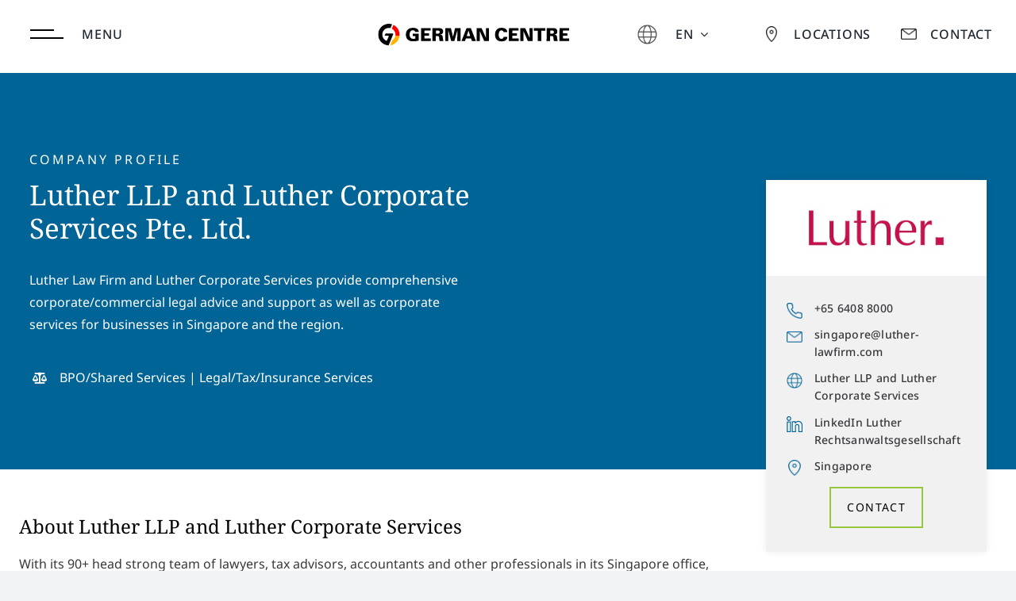

--- FILE ---
content_type: text/css; charset=UTF-8
request_url: https://www.germancentre.com/wp-content/themes/Avada-Child-Theme/style.css?ver=9.6
body_size: 14764
content:
/*
Theme Name: Avada Child
Description: Child theme for Avada theme
Author: ThemeFusion
Author URI: https://theme-fusion.com
Template: Avada
Version: 1.0.0
Text Domain:  Avada
*/

.otgs-development-site-front-end{
	display: none;
}

html{
    scroll-behavior: smooth;
}

/* Transition */

.video-popup a::before,
#wrapper .preview-posts .fusion-meta-info .fusion-read-more,
.contact-flyout .wpforms-submit-container button,
#wrapper .fusion-tb-header .menu-right .fusion-megamenu-icon,
.fusion-tb-header,
#wrapper .teaser-card.gallery .fusion-nav-prev,
#wrapper .teaser-card.gallery .fusion-nav-next,
#wrapper .teaser-card.contact a,
.single-post #wrapper .opener .location-icon a,
#wrapper .company-post-cards,
#wrapper .reference-card,
#wrapper .contact-card-blog .fusion-checklist a,
#wrapper .opener .text-white a,
#wrapper .teaser-card.contact.form button,
.juicer-feed .juicer-button,
#wrapper .fusion-carousel .fusion-carousel-nav .fusion-nav-next,
#wrapper .fusion-carousel .fusion-carousel-nav .fusion-nav-prev,
#wrapper .swiper .swiper-button-next,
#wrapper .swiper .swiper-button-prev,
#wrapper .fusion-tb-header .language-switcher .awb-menu:before{
	-webkit-transition: all 0.35s;
	-moz-transition: all 0.35s;
	-ms-transition: all 0.35s;
	-o-transition: all 0.35s;
	transition: all 0.35s;
}



/* Img Transition */

.teaser-card.animated .fusion-column-wrapper .fusion-imageframe,
#wrapper .preview-posts .fusion-post-wrapper img,
#wrapper .company-post-cards .fusion-image-wrapper img,
#wrapper .blog-post-cards .fusion-image-wrapper img,
#wrapper .reference-card .fusion-imageframe img,
.juicer-feed .feed-item .j-image img,
.teaser-card.photo .fusion-imageframe img,
.image-shadow .fusion-imageframe,
#wrapper .download-card.animated .fusion-column-wrapper .fusion-imageframe,
#wrapper .success-stories-cards .image img{
	-webkit-transition: opacity 1s,-webkit-transform 1s;
	transition: opacity 1s,-webkit-transform 1s;
	-o-transition: opacity 1s,transform 1s;
	transition: opacity 1s,transform 1s;
	transition: opacity 1s,transform 1s,-webkit-transform 1s;
}

.teaser-card.animated:hover .fusion-column-wrapper .fusion-imageframe,
#wrapper .preview-posts .fusion-post-wrapper:hover img,
#wrapper .company-post-cards:hover .fusion-image-wrapper img,
#wrapper .blog-post-cards:hover .fusion-image-wrapper img,
#wrapper .reference-card:hover .fusion-imageframe img,
.juicer-feed .feed-item:hover .j-image img,
.image-shadow:hover .fusion-imageframe,
#wrapper .download-card.animated .fusion-layout-column:hover .fusion-column-wrapper .fusion-imageframe,
#wrapper .success-stories-cards .image:hover img{
	-webkit-transform: scale3d(1.1,1.1,1);
	transform: scale3d(1.1,1.1,1);	
}

.teaser-card.photo .fusion-imageframe:hover img{
	-webkit-transform: scale3d(1.1,1.1,1);
	transform: scale3d(1.1,1.1,1);
}

/* Typo */

.fusion-tabs .tab-content h3{
	font-size: 42px;
}

.intro-text p{
	font-size: 22px;
	line-height: 32px;
	color:#000;
}

.wpforms-submit-container button,
#wrapper .teaser-card.contact.form button,
#wrapper .quote.with-bg .fusion-text strong,
#wrapper .fusion-load-more-button,
.juicer-feed .feed-item .j-message p,
.juicer-feed .feed-item.words .j-message p,
.juicer-feed .juicer-button{
	font-family: 'Noto Sans';
	font-weight: 400;
}
.head-1 .title-heading-left,
.head-1 .title-heading-right,
.head-1 .title-heading-center,
#wrapper .counter-card p,
#wrapper .location-map .popover h5,
.fusion-tb-header .fusion-menu .menu-text,
.single-avada_portfolio #wrapper .teaser-card.contact .fusion-li-item-content,
.intro-text p{
	font-family: 'Noto Sans', sans-serif;
	font-weight: 500;	
}
.menu-flyout .fusion-tabs .tab-content .fusion-menu .menu-item a span,
#wrapper .counter-card .counter-box-content,
#wrapper .flip-cards .fusion-flip-boxes .flip-box-heading,
#wrapper .teaser-card.gallery .head-1 .title-heading-left,
#wrapper .teaser-card.contact .fusion-li-item-content,
#wrapper .quote .autor p,
#wrapper .company-post-cards .fusion-title .title-heading-left,
.menu-flyout a{
	font-family: 'Noto Sans', sans-serif;
	font-weight: 600;
}
#wrapper .teaser-card.contact .head-4 .title-heading-left{
	font-family: 'Noto Sans', sans-serif;
	font-weight: 700;
}


#wrapper .quote .fusion-text strong,
.head-2 .title-heading-left,
.head-2 .title-heading-right,
.head-2 .title-heading-center,
.head-5 .title-heading-left,
.quote .fusion-text p,
.head-3 .title-heading-left,
.head-3 .title-heading-right,
.head-3 .title-heading-center,
.head-4 .title-heading-left,
.head-4 .title-heading-right,
.head-4 .title-heading-center{
	font-family: 'Noto Serif', serif;
	font-weight: 400;
}
.counter-card .display-counter,
#wrapper .swiper.history .year p{
	font-family: 'Noto Serif', serif;
	font-weight: 700;
}

/* Sizes */

.fusion-body #wrapper .head-1 .title-heading-left,
.fusion-body #wrapper .head-1 .title-heading-right,
.fusion-body #wrapper .head-1 .title-heading-center,
#wrapper .counter-card p,
#wrapper .location-map .popover h5,
.fusion-tb-header .fusion-menu .menu-text,
.single-avada_portfolio #wrapper .teaser-card.contact .fusion-li-item-content{
	font-size: 16px;
}

#wrapper .head-1 .title-heading-left,
#wrapper .head-1 .title-heading-right,
#wrapper .head-1 .title-heading-center{
	letter-spacing: 0.10em;
}


.head-2 .title-heading-left,
.head-2 .title-heading-right,
.head-2 .title-heading-center{
	font-size: 50px !important;
	line-height: 1.2 !important;
}

.head-3 .title-heading-left,
.head-3 .title-heading-right,
.head-3 .title-heading-center{
	font-size: 42px;
	line-height: 1.4 !important;
}

.fusion-body #wrapper .head-4 .title-heading-left,
.fusion-body #wrapper .head-4 .title-heading-right,
.fusion-body #wrapper .head-4 .title-heading-center{
	font-size: 37px;
	line-height: 1.4;
}



#wrapper .head-3 h5{
	letter-spacing: 0;
}

.head-5 .title-heading-left,
.quote .fusion-text p{
	font-size: 24px !important;
	letter-spacing: 0 !important;
}


.head-1 .title-heading-left,
.head-1 .title-heading-right,
.head-1 .title-heading-center,
.fusion-tb-header .fusion-menu .menu-text,
#wrapper .preview-posts .fusion-meta-info .fusion-read-more,
#wrapper .preview-posts .post .fusion-single-line-meta a,
.blog-post-cards .fusion-meta-tb a,
.success-stories-cards .fusion-meta-tb a{	
	text-transform: uppercase;
}

.menu-flyout .fusion-tabs .tab-content .fusion-menu .menu-item a span,
.head-1 .title-heading-left,
.head-1 .title-heading-right,
.head-1 .title-heading-center,
.fusion-tb-header .fusion-menu .menu-text,
.counter-card .display-counter,
#wrapper .preview-posts .fusion-read-more,
#wrapper .preview-posts .post .fusion-single-line-meta a,
.blog-post-cards .fusion-meta-tb a,
.success-stories-cards .fusion-meta-tb a,
.menu-flyout a{
	letter-spacing: 0.05em;	
}

#wrapper .location-map .popover h5{
	text-transform: none;
	letter-spacing: 0px;
}

.head-1{
	margin-bottom: 10px !important;
}

.head-2,
.head-3,
.head-4{
	margin-bottom: 30px !important;
}

#wrapper .text-white p,
.fusion-body #wrapper .text-white .title-heading-left,
#wrapper .text-white a{
	color: #fff !important;
}

.head-width-large{
	max-width: 62%;
}

.head-width{
	max-width: 50%;
}

.head-width-medium{
	max-width: 43%;
}

.head-width-small{
	max-width: 30%;
}

.head-width-center{
	max-width: 60%;
	margin: 0 auto !important;
}

.head-width-center-medium{
	max-width: 30%;
	margin: 0 auto !important;	
}

.head-width-center-small {
	max-width: 28%;
	margin: 0 auto !important;
}

.max-text{
	padding-right: 12%;
}

.max-text-smaller{
	padding-right: 18%;
}

.post-content p{
	margin-bottom: 30px;
	letter-spacing: 0px;
}

/* ----- */ 

/* Buttons */

#wrapper .preview-posts .fusion-meta-info .fusion-read-more,
#wrapper .blog-post-cards .fusion-button{
	width: max-content;
    border: 2px solid #98C73C ;
    padding: 13px 29px;
    display: inline-block;
}

.wpforms-submit-container button{
	background-color: #fff !important;
	border: 2px solid #98C73C !important;
    padding: 13px 29px 13px 29px !important;	
   	text-transform: uppercase !important;
	letter-spacing: 0.05em !important; 
}


#wrapper .preview-posts .fusion-meta-info .fusion-read-more:hover,
.wpforms-submit-container button:hover{
	background-color: #98C73C !important;
}

#wrapper .preview-posts .fusion-alignleft:hover .fusion-read-more,
.wpforms-submit-container button:hover{
	color: #fff !important;
}

#wrapper .fusion-load-more-button{
    border: 2px solid #98C73C;
    background-color: transparent;
    max-width: 250px;
    margin: 0 auto;
    display: flex;
    justify-content: center;
    align-items: center;
    min-height: 65px;
    margin-top: 50px;
    margin-bottom: 50px;
    letter-spacing: 0.05em;
}

#wrapper .fusion-load-more-button:hover{
	background-color: #98C73C;
	color: #fff;
}
#wrapper .fusion-load-more-button:focus{
	color: #000;
}

#wrapper .tag-button{
	background-color: #b2b2b2;
	border-color: #b2b2b2;
	padding: 10px;
	margin-bottom: 10px;
}
#wrapper .tag-button:hover{
	background-color: #fff;
}
#wrapper .tag-button:hover .fusion-button-text{
	color: #b2b2b2;
}

#wrapper .tag-button .fusion-button-text{
	color: #fff;
}


/* Mehr erfahren */

.show-more-content{
	display: none !important;
}

.show-more-content.active{
	display: block !important;
}

.show-more-content-1{
	display: none !important;
}

.show-more-content-1.active{
	display: block !important;
}

/* Header */

.fusion-tb-header .logo-mexico,
.fusion-tb-header .logo-ho-chi-minh, 
.fusion-tb-header .logo-taicang,
.fusion-tb-header .logo-stuttgart,
.fusion-tb-header .logo-shanghai,
.fusion-tb-header .logo-singapore,
.fusion-tb-header .logo-beijing,
.fusion-tb-header .logo-moscow{
	display: none;
}

.fusion-tb-header{
	max-height: 110px;
}

.fusion-tb-header.sticky-header{
	max-height: 110px;
}

#wrapper .fusion-tb-header.sticky-header .fusion-fullwidth{
	height: 100%;
}

#wrapper .fusion-tb-header .menu-logo .fusion-column-wrapper{
	align-items: center;
}

#wrapper .fusion-tb-header .language-switcher .fusion-column-wrapper{
	margin-right: 0;
}

#wrapper .fusion-tb-header #menu-language-switcher .awb-menu__sub-ul .wpml-ls-native{
	font-size: 16px;
}

#wrapper .fusion-tb-header #menu-language-switcher .awb-menu__sub-ul .menu-item:hover{
	background-color: #fff;
}

#wrapper .fusion-tb-header #menu-language-switcher .awb-menu__sub-ul .menu-item:hover span{
	color: #98c73c;
}

#wrapper .fusion-tb-header .language-switcher .awb-menu{
	display: flex;
	align-items: center;
}

#wrapper .fusion-tb-header .language-switcher .awb-menu:before,
.language-switcher-mobile:before{
    content: '';
    background-image: url(./images/globe-blue.png);
    width: 41px;
    height: 41px;
    background-size: 60%;
    background-position: 50% 50%;
    display: inline-block;
    background-repeat: no-repeat;
    filter: grayscale(1);
    margin-right: 15px;
}

.language-switcher-mobile:before{
	width: 21px;
	height: 21px;
	background-size: 21px;
}

#wrapper .fusion-tb-header .language-switcher .awb-menu:hover:before{
	background-color: #f1f1f1;
    border-radius: 50px;
}

#wrapper .fusion-tb-header .menu-right a .fusion-megamenu-icon{
	padding: 10px !important;
	width: 45px;
	height: 45px;
}

.fusion-tb-header .menu-right a:hover .fusion-megamenu-icon{
	background-color: #eee;
	border-radius: 50px;
	width: 45px !important;
	height: 45px;
}

.fusion-tb-header .menu-right .menu-text{
	margin-left: 5px;
}

#wrapper .awb-oc-active .awb-oc-close-icon{
	display: none;
}

.fusion-tb-header .menu-right .fusion-megamenu-icon{
	opacity: 1 !important;
}

.fusion-tb-header .awb-oc-active .fa-map-marker-alt{
	margin-right: 8px;
}

.fusion-tb-header .fusion-fullwidth{
/*	z-index: 99999;*/
	padding-top: 5px;
}

.fusion-tb-header .fa-map-marker-alt{
	background-image: url(./images/marker.png);
	width: 14px;
	height: 20px;
	background-size: 100%;
	background-repeat: no-repeat;
	background-position: 100%;
}

.fusion-tb-header .fa-envelope{
	background-image: url(./images/contact.png);
	width: 20px;
	height: 14px;
	background-size: 100%;
	background-repeat: no-repeat;
	background-position: 100%;	
}

.fusion-tb-header .fa-align-left{
	background-image: url(./images/menu-lines.png);
	width: 42px;
	height: 12px;
	background-size: 100%;
	background-repeat: no-repeat;
	background-position: 100%;		
	margin-right: 15px;
}

.fusion-tb-header .fa-map-marker-alt::before,
.fusion-tb-header .fa-envelope::before,
.fusion-tb-header .fa-align-left::before{
	display: none;
}

.menu-right .fusion-megamenu-icon.awb-oc-close-icon{
	display: none !important;
}

.fusion-tb-header .logo-default img{
	transform: scale(0.9);
	margin-left: 10px;
}

/* Sticky Header */

.sticky-header{
	position: fixed;
    top: 0;
    z-index: 9999;
    max-width: 100%;
    width: 100%;
    border-bottom: 0;
    background-color: #fff !important;
	box-shadow: 0 0 9px 0 rgb(0 0 0 / 6%);
	height: 100px;
}

.sticky-header .fusion-fullwidth{
	padding-top: 0px !important;
}

.sticky-header .logo-default img{
	transform: scale(0.9);
}

/* Flyout Menus */

/* Menu Flyout */

.menu-flyout .off-canvas-content .fusion-tabs{
	width: 100%;
}

.menu-flyout .off-canvas-content .fusion-fullwidth{
	width: 100%;
/*	justify-content: flex-start;*/
}

.menu-flyout .fusion-tabs{
	align-items: center;
}

.menu-flyout .fusion-tabs .tab-content .fusion-menu .current-menu-item{
	border-bottom-color: #98C73C !important;
}

.menu-flyout .fusion-tabs .tab-content .fusion-menu .current-menu-item .menu-text{
	color: #98C73C;
}


.menu-flyout .awb-icon-close:before{
	content: '';
	background-image: url(./images/menu-close.png);
	width: 22px;
	height: 22px;	
	background-size: 22px;
	display: block;
	background-repeat: no-repeat;
}

/*.menu-flyout .fusion-tabs .nav{
	padding-right: 265px;
}
*/

/*.menu-flyout .fusion-tabs .tab-content{
	padding-left: 22%;
}
*/

.menu-flyout .off-canvas-content .nav{
	width: 38% !important;
}

.menu-flyout .off-canvas-content:before{
	content: '';
	background-image: url(./images/line-menu.png);
	width: 1px;
	height: 1080px;
	position: absolute;
	top: 0;
	left: 30%;
	z-index: 1;
}

.menu-flyout .fusion-tabs .tab-content h3{
	margin-top: 0px;
	margin-bottom: 20px;
}

.menu-flyout .fusion-tabs .nav .tab-link{
	padding: 20px 10px 20px 0px !important;
}

.fusion-menu .menu-item{
	max-width: 30em;
	 /* padding: 1em; */
	 position: relative;
}

.fusion-menu .menu-item.wpml-ls-item{
	margin-left: 0;
}

.fusion-menu .menu-item a{
	content: '';
	position: inherit;
	top: 0;
	right: 0;
	bottom: 0;
	left: 0;
}

.menu-flyout .fusion-tabs .tab-content .fusion-menu .menu-item a{
	margin-bottom: 0;
}

.menu-flyout .fusion-tabs .tab-content .fusion-menu .menu-item,
.menu-flyout a{
	margin: 0px 15px 15px 0px;
	display: inline-block;
	background-color: #fff;
	/*padding: 12px 15px;*/
	width: 45%;
	border-bottom: 2px solid #fff;
	border-top: 2px solid #fff;
}

.language-switcher-mobile{
	display: flex;
	align-items: center;
}

.language-switcher-mobile .menu-item a{
	background-color: transparent;
	border: none;
	padding: 0;
	padding-left: 0;
	margin-right: 0;
	margin-bottom: 0;
	font-weight: normal;
}

.language-switcher-mobile .menu-item:hover a span{
	color: #98c73c;
}

.menu-flyout a{
	color: #000 !important;
}

.menu-flyout p{
	margin-bottom: 30px;
}

.menu-flyout .fusion-tabs .tab-content .fusion-menu .menu-item:hover,
.menu-flyout a:hover{
	border-bottom-color: #98C73C;
}

.menu-flyout .fusion-tabs .tab-content .fusion-menu .menu-item:hover::before{
	display: none;
}

.menu-flyout .fusion-tabs .tab-content .fusion-menu:hover a{
	border-bottom-color: transparent;
}

.menu-flyout .fusion-tabs .tab-content .fusion-menu .menu-item a,
.menu-flyout a{
	justify-content: flex-start;
	padding: 12px 15px;
	width: 100%;
}

.menu-flyout .fusion-tabs .tab-content .fusion-menu .menu-item:hover{
	cursor: pointer;
}

.menu-flyout .fusion-tabs .tab-content .fusion-menu .menu-item:hover a,
.menu-flyout a:hover{
	color: #98C73C !important;
}
	
.menu-left .awb-oc-active .menu-text{
	opacity: 0;
}

#wrapper .menu-right .awb-oc-active{
	display: none;
}



/* Contact Flyout */

.contact-flyout{
	z-index: 999999 !important;
}

.contact-flyout .awb-off-canvas{
	height: 100%;
}

.contact-flyout a:hover{
	color: #98C73C;
}

.contact-flyout .wpforms-container .wpforms-field{
	padding: 9px 0 !important;
}

#wrapper .wpforms-container .wpforms-field-layout{
	padding-bottom: 0;
}

.wpforms-container .wpforms-field input,
.wpforms-container .wpforms-field select{
	min-height: 50px;
}

.wpforms-container .wpforms-field-checkbox input{
	min-height: unset;
	cursor: pointer;
}

.wpforms-container .wpforms-field input:focus,
.wpforms-container .wpforms-field textarea:focus,
.wpforms-container .wpforms-field select:focus{
	border: 2px solid #98C73C !important;
}

.wpforms-container .wpforms-field input,
.wpforms-container .wpforms-field textarea,
.wpforms-container .wpforms-field select{
	border-radius: 0px !important;
	border: 2px solid #ccc !important;
}

.wpforms-container .wpforms-field textarea::placeholder,
.wpforms-container .wpforms-field input::placeholder,
.wpforms-container .wpforms-field select:required:invalid{
	color: #b2b2b2 !important;
}

.wpforms-container .wpforms-field option[value=""][disabled]{
  display: none;
}

.wpforms-container .wpforms-field option{
  color: #333;
}

.contact-flyout .wpforms-container .wpforms-field-textarea{
	padding-bottom: 0px !important;
}

.contact-flyout .privacy-checkbox.wpforms-field{
	padding-top: 0px !important;
	margin-top: 20px;
}

/* Custom Captcha */

    .wpforms-field-captcha{
        display: flex;
        align-items: center;
        justify-content: space-between;
    }

    .wpforms-field-captcha .wpforms-captcha-math{
        text-align: right !important;
    }

    .wpforms-field-captcha .wpforms-captcha-math input {
        width: 150px !important;
    }

    .wpforms-field-captcha label:not(.wpforms-error),
    .wpforms-field-captcha span{
        margin: 0 !important;
        /*font-size: 20px !important;
        font-weight: 400 !important;
        line-height: 1.3 !important;
        font-family: "Barlow Regular 400";*/
    }

    .wpforms-field-captcha label span{
        display: none;
    }



.contact-flyout .privacy-checkbox li{
	display: flex;
	align-items: center;
}

.contact-flyout .privacy-checkbox label{
	font-size: 14px !important;
	word-break: unset;
}

#wrapper .wpforms-container .wpforms-field-radio ul{
	display: flex;
}

#wrapper .wpforms-container .wpforms-field-radio.logo-upload .wpforms-field-label{
	margin-bottom: 15px;
}

#wrapper .wpforms-container .wpforms-field-radio.logo-upload ul{
	flex-direction: column;
}
#wrapper .wpforms-container .wpforms-field-radio.logo-upload ul li{
	height: 35px;
}

#wrapper .wpforms-container .wpforms-field-radio ul li{
	display: flex;
	align-items: center;
	margin-bottom: 0 !important;
}

#wrapper .wpforms-container .wpforms-field-radio ul li input{
	cursor: pointer;
}

/* ---- */

/* Square List */

#wrapper .square-list.fusion-checklist{
    margin-top: 0;
}

#wrapper .square-list .fusion-li-item-content{
    font-weight: 700;
    margin-left: 23px !important;
}

#wrapper .square-list.uppercase .fusion-li-item-content{
	text-transform: uppercase;
	letter-spacing: 0.5px;
}

.square-list .fa-square-full:before {
    font-size: 8px;
}

.square-list.fusion-checklist .fusion-li-icon{
    height: 21px;
}

.square-list.uppercase.fusion-checklist .fusion-li-icon {
    height: 12px;
}

.square-list.fusion-checklist .icon-wrapper{
    width: 9px !important;
}

#wrapper .square-list li{
    padding-bottom: 10px;
}

#wrapper .fusion-image-carousel{
    margin-bottom: 0;
}



/* ----- */


/* Opener */

.home .opener{
	min-height: 550px;
}

#wrapper .opener{
	min-height: 500px;
	padding-top: 2% !important;
	padding-bottom: 2% !important;
	z-index: 9;
}

#wrapper .opener.highlights{
	padding-top: 2%;
	padding-bottom: 2%;
}

#wrapper .opener .text-white a:hover{
	opacity: 0.5;
}

/* Custom Width */

#wrapper .small-width>.fusion-builder-row{
	max-width: 1086px !important;
	margin: 0 auto;
}

#wrapper .medium-width>.fusion-builder-row{
	max-width: 1240px !important;
	margin: 0 auto;
}

#wrapper .medium-width .swiper-button-next {
    right: 100px;
}

#wrapper .medium-width .swiper-button-prev {
    left: 100px;
}

/* Floating Gallery */

#wrapper .opener.highlights .floating-gallery .only-one-image{
	top: 28%;
}

#wrapper .opener .floating-gallery{
	margin-top: 3%;
}

.home .opener .floating-gallery .overlap-image-1{
	position: absolute;
	top: 80%;
}

.opener .floating-gallery .overlap-image-1{
	position: absolute;
	top: 40%;	
}

.opener.for-search .floating-gallery .overlap-image-1{
	top: 23%;
}

.opener.for-search .fusion-animated,
.search-filter-box .fusion-animated{
	visibility: visible;
}

.opener .floating-gallery .overlap-image-2{
	position: absolute;
	padding-right: 3%;
	padding-top: 10%;
	top: 100%;
}

.opener .floating-gallery .case-study-img{
	position: absolute;
	top: 50%;
}

.opener .floating-gallery .only-one-image{
	top: 45%;
}

.single .opener .floating-gallery .only-one-image{
	top: 10%;
}


/* ------- */

/* Images */

#wrapper .image-shadow .fusion-column-wrapper .fusion-imageframe{
	box-shadow: 0 0 9px 0 rgb(0 0 0 / 8%);
}

/* Img Description */

#wrapper .awb-imageframe-caption-title{
	display: none;
}

/* Cards */

#wrapper .teaser-card.large .fusion-column-wrapper{
	min-height: 760px;
}

#wrapper .teaser-card .fusion-column-wrapper{
	padding: 12% 8% 6% 8% !important;
	box-shadow: 0 0 9px 0 rgb(0 0 0 / 8%);
	min-height: 565px;
}

#wrapper .teaser-card.contact .fusion-column-wrapper{
	min-height: unset;
}

#wrapper .teaser-card.contact .head-4{
	margin-bottom: 15px !important;
}

#wrapper .teaser-card .fusion-title{
	padding-right: 6%;
}

#wrapper .counter-card{
	min-height: 265px;
}

#wrapper .counter-card .fusion-column-wrapper{
	box-shadow: 0 0 9px 0 rgb(0 0 0 / 8%);
	text-align: center;
	padding: 30px 20px 0px 20px !important;
}

#wrapper .counter-card .counter-box-content{
	padding-top: 20px;
}

#wrapper .counter-card .counter-box-container{
	padding: 20px 0px 20px 0px;
}

#wrapper .teaser-card p:last-child:first-child{
	margin-bottom: 0;
}

#wrapper .teaser-card.photo .fusion-column-wrapper{
	padding: 0 0 6% 0%!important;
	min-height: unset;
}

#wrapper .teaser-card.photo .fusion-title,
#wrapper .teaser-card.photo .fusion-text,
#wrapper .teaser-card.photo .fusion-checklist{
	padding: 0 8%;
}

#wrapper .teaser-card.photo .fusion-title h3{
	padding-right: 10px;
	line-height: 1.2;
}

.teaser-card.photo .fusion-imageframe img{
	width: 100%;
	object-fit: cover;
}

/* Download Card */

#wrapper .download-card > .fusion-column-wrapper{
	box-shadow: 0 0 9px 0 rgb(0 0 0 / 8%);
	padding: 2% 4% !important;
}

#wrapper .download-card img{
	max-width: 210px;
}

#wrapper .download-card .fusion-text{
	padding-right: 6%;
}

/* Tabelle */

#wrapper .custom-table td{
	padding:20px;
}

#wrapper .custom-table th{
	background-color: #F1F1F1;
	border: none;
}

/* Cards Padding */

#wrapper .teaser-card.gallery .fusion-column-wrapper,
#wrapper .teaser-card.contact .fusion-column-wrapper{
	padding: 0% !important;
}

#wrapper .teaser-card.gallery .fusion-carousel-wrapper{
	padding-top: 0px;
}

#wrapper .teaser-card.gallery .fusion-title,
#wrapper .teaser-card.gallery .fusion-text,
#wrapper .teaser-card.contact .fusion-title,
#wrapper .teaser-card.contact .fusion-checklist{
	padding-left: 8%;
	padding-right: 8%;
}

#wrapper .teaser-card.gallery .head-1,
#wrapper .teaser-card.contact .fusion-checklist li:last-child{
	margin-bottom: 30px !important;
}

#wrapper .teaser-card.gallery .awb-carousel .swiper-wrapper{
	padding-top: 0px;
}

/* Cards Gallery */

#wrapper .teaser-card.gallery{
	justify-content: center;
}

#wrapper .teaser-card.gallery .fusion-column-wrapper{
	max-width: 80%;
}

#wrapper .teaser-card.gallery p{
	margin-bottom: 10px;
}

#wrapper .teaser-card.gallery .fusion-nav-prev{
	background-image: url(./images/arrow-left.png);
	width: 40px;
	height: 40px;
	background-size: 100%;
	background-repeat: no-repeat;
	background-position: 100%;
	background-color: transparent;
	margin-left: 5% !important;
	opacity: 1;
}

#wrapper .teaser-card.gallery .fusion-nav-prev:before,
#wrapper .teaser-card.gallery .fusion-nav-next:before{
	display: none;
}

#wrapper .teaser-card.gallery .fusion-nav-next{
	background-image: url(./images/arrow-right.png);
	width: 40px;
	height: 40px;
	background-size: 100%;
	background-repeat: no-repeat;
	background-position: 100%;
	background-color: transparent;
	margin-left: -3% !important;
	opacity: 1;
}

#wrapper .teaser-card.gallery .fusion-nav-prev:hover,
#wrapper .teaser-card.gallery .fusion-nav-next:hover{
	opacity: 0.5;
}

#wrapper .teaser-card.gallery .fusion-carousel-item-wrapper{
	display: block;
}

/* Cards Contact */

#wrapper .teaser-card.contact .fusion-li-item-content{
	line-height: 22px;
}

#wrapper .teaser-card.contact a{
	color:#38383C;
	font-size: 14px;
}
#wrapper .teaser-card.contact a:hover{
	color: #006496;
}

.single-avada_portfolio .teaser-card.contact .fusion-column-wrapper{
	background-color: #F1F1F1;
}

#wrapper .teaser-card.contact .fusion-imageframe{
	width: 100%;
}

#wrapper .teaser-card.contact .fusion-imageframe img{
	display: block;
	width: 100%;
	object-fit: cover;
}

#wrapper .teaser-card.contact .head-4 .title-heading-left{
	font-size: 16px;
}

#wrapper .teaser-card.contact{
	width: 55% !important;
	position: absolute;
	left: 50%;
}

#wrapper .teaser-card.contact .fusion-column-wrapper > div{
	width: 100%;
}

#wrapper .teaser-card.contact .fa-map-marker-alt{
	background-image: url(./images/maps.png);
	width: 16px;
	height: 20px;
	background-size: 16px;
	background-repeat: no-repeat;
	background-position: 100%;
	color: transparent !important;
}

#wrapper .teaser-card.contact .fa-phone-alt,
#wrapper .contact-card-blog .fa-phone-alt,
#wrapper .checklist-with-logo .fusion-checklist .fusion-li-item .fa-phone-alt{
	background-image: url(./images/phone.png);
	width: 20px;
	height: 20px;
	background-size: 20px;
	background-repeat: no-repeat;
	background-position: 100%;
	color: transparent !important;	
}

#wrapper .contact-card-blog .fa-phone-alt{
	background-image: url(./images/phone-green.png);	
	background-color: #fff;
	border-radius: 50%;
	width: 100%;
	height: 100%;
	background-position: center;
}

#wrapper .contact-card-blog.blue .fa-phone-alt{
	background-image: url(./images/phone.png);	
	background-color: #fff;
	border-radius: 50%;
	width: 100%;
	height: 100%;
	background-position: center;	
}

#wrapper .contact-card-blog.blue .fa-envelope{
	background-image: url(./images/mail.png);	
	background-color: #fff;
	border-radius: 50%;
	width: 100%;
	height: 100%;
	background-position: center;	
}

#wrapper .teaser-card.contact .fa-envelope,
#wrapper .contact-card-blog .fa-envelope,
#wrapper .checklist-with-logo .fusion-checklist .fusion-li-item .fa-envelope{
	background-image: url(./images/mail.png);
	width: 20px;
	height: 14px;
	background-size: 20px;
	background-repeat: no-repeat;
	background-position: 100%;
	color: transparent !important;	
}


#wrapper .contact-card-blog .fa-envelope{
	background-image: url(./images/mail-green.png);
	background-color: #fff;
	border-radius: 50%;	
	width: 100%;
	height: 100%;
	background-position: center;
}

#wrapper .contact-card-blog .fa-address-card{
	background-image: url(./images/vcard-green.png);
	background-color: #fff;
	border-radius: 50%;	
	width: 100%;
	height: 100%;
	background-position: center;
	background-size: 22px;
	background-repeat: no-repeat;
}

.fa-address-card:before{
	display: none;
}


.fusion-button i::before{
	display: none;
}

/* Building Tour Box */

.modal-content .modal-body{
	padding-top: 20px;
}

.modal-content .modal-footer{
	margin-top: 0px;
}

.modal-dialog .modal-content{
	border-radius: 0px;
}

.modal-content .BorlabsCookie ._brlbs-content-blocker ._brlbs-default{
	padding: 4em;
}

.modal-content .BorlabsCookie ._brlbs-content-blocker a._brlbs-btn{
	background: #98c73c;
	border-radius: 0px;
	border: solid 2px #98c73c;
}

.modal-content .BorlabsCookie ._brlbs-content-blocker a._brlbs-btn:hover{
	background: rgba(255,255,255,0);
	color: #98c73c;
	border: solid 2px #98c73c;
}

/* Double with bg */

#wrapper .reversed > .fusion-column-wrapper > .fusion-builder-row{
	flex-direction: row-reverse;
}

#wrapper .double-with-bg .title-heading-left{
	font-size: 30px;
}

/* Eigentümer Content Kacheln */

.img-full-height .fusion-layout-column,
.img-full-height .fusion-layout-column .fusion-column-wrapper,
.img-full-height .fusion-layout-column .fusion-column-wrapper div,
.img-full-height .fusion-layout-column .fusion-column-wrapper div .fusion-imageframe{
    height: 100%
}

.img-full-height img{
    height: 100%;
    object-fit: cover;
}

/* Cards Contact Form */

#wrapper .teaser-card.contact.form{
	left: 25%;
	width: 75% !important;
	margin-top: 5%;
}

#wrapper .teaser-card.contact.form input{
	min-height: 50px;
}
#wrapper .teaser-card.contact.form input,
#wrapper .teaser-card.contact.form textarea{
	border-radius: 0px !important;
    border: 2px solid #ccc !important;	
}
#wrapper .teaser-card.contact.form input:focus,
#wrapper .teaser-card.contact.form textarea:focus{
	border: 2px solid #98C73C !important;
}

#wrapper .teaser-card.contact.form textarea::placeholder{
	color: #000;
}

#wrapper .teaser-card.contact.form .privacy-checkbox{
	padding-top: 0px;
}
#wrapper .teaser-card.contact.form .privacy-checkbox ul li{
	display: flex;
	align-items: center;
}

#wrapper .teaser-card.contact.form button{
	background-color: transparent;
	border: 2px solid #98C73C;
    padding: 13px 29px 13px 29px;	
    text-transform: uppercase;
    letter-spacing: 0.05em;	
}
#wrapper .teaser-card.contact.form button:hover{
	background-color: #98C73C;
	color: #fff;
}

#wrapper .teaser-card.contact.form .fusion-column-wrapper{
	min-height: unset;
}

#wrapper .teaser-card.contact.form .wpforms-container{
	padding: 0% 5%;
}

#wrapper .teaser-card.contact.form a{
	font-size: 15px;
	color: #006496;
}
#wrapper .teaser-card.contact.form a:hover{
	color: #98c73c;
}

/* Customer Form */

#wrapper .customer-form .fusion-column-wrapper{
	padding: 2% 3% 0 3% !important;
	box-shadow: 0px 5px 13px 0px rgb(0 0 0 / 7%);
}

#wrapper .customer-form .wpforms-container{
	margin: 0 0 60px 0;
}

#wrapper .customer-form .wpforms-uploader{
	border: 2px solid #ccc;
	border-radius: 0;
}

#wrapper .customer-form .wpforms-uploader .dz-message svg{
	fill: #006496;
	opacity: 1;
}

/* Cards Contact Blog */

#wrapper .contact-card-blog .fusion-title,
#wrapper .contact-card-blog .fusion-checklist,
#wrapper .contact-card-blog.events .fusion-text{
	padding-left: 12%;
}

#wrapper .contact-card-blog .fusion-title .title-heading-left,
#wrapper .contact-card-blog .fusion-checklist a{
	color: #fff;
}

#wrapper .contact-card-blog .fusion-checklist a{
	font-size: 18px;
}

#wrapper .contact-card-blog .fusion-checklist a:hover{
	opacity: 0.5;
}

#wrapper .contact-card-blog .fusion-title .title-heading-left{
	font-size: 24px;
}

#wrapper .contact-card-blog.events .head-1 .title-heading-left{
	font-size: 15px;
}
#wrapper .contact-card-blog.events .text{
	padding: 2% 5% 2% 0%;
}
#wrapper .contact-card-blog.events .image,
#wrapper .contact-card-blog.events .fusion-column-wrapper > div,
#wrapper .contact-card-blog.events .fusion-column-wrapper .fusion-imageframe,
#wrapper .contact-card-blog.events .fusion-column-wrapper .fusion-imageframe img{
	height: 100%;
}
#wrapper .contact-card-blog.events .fusion-column-wrapper .fusion-imageframe img{
	object-fit: cover;
}

#wrapper .contact-card-blog .icon-wrapper{
	height: 35px !important;
	width: 35px !important;
}

#wrapper .contact-card-blog .fusion-li-item{
	display: flex;
	align-items: center;
}

#wrapper .contact-card-blog .fusion-li-item-content{
	margin-left: 0 !important;
}


/* Checklist Squares */

#wrapper .checklist-squares .icon-wrapper{
	font-size: 8px !important;
}

/* Checklist Dark */

#wrapper .checklist-dark a{
	color: #38383c;
}

/* Checklist with Logo */

#wrapper .checklist-with-logo .fusion-title,
#wrapper .checklist-with-logo .fusion-text,
#wrapper .checklist-with-logo .fusion-checklist{
	padding-left: 19%;
}

#wrapper .checklist-dark a:hover{
	color: #006496;
}

#wrapper .checklist-with-logo .fusion-checklist .fusion-li-item a{
	color: #000;
}

#wrapper .checklist-with-logo .fusion-checklist .fusion-li-item a:hover{
	color: #006496;
}

#wrapper .checklist-with-logo .fusion-checklist .fusion-li-item i::before{
	display: none;
}

/* Blog Post Cards */
/* Company Post Cards */

#wrapper .blog-post-cards{
	min-height: 675px;
	opacity: 1 !important;
}

#wrapper .blog-post-cards .fusion-image-wrapper img{
	object-fit: cover;
}

#wrapper .blog-post-cards .fusion-button{
	margin-left: 6%;
	margin-bottom: 6%;
}

#wrapper .blog-post-cards .blog-location{
	position: absolute;
	z-index: 2;
	background-color: #006496;
	padding: 5px 15px;
}

#wrapper .blog-post-cards .blog-location p{
	margin-bottom: 0;
	color: #fff;
	letter-spacing: 0.05em;
	text-transform: uppercase;
}

#wrapper .blog-post-cards .fusion-tb-categories{
	display: none;
}

#wrapper .company-post-cards .fusion-title,
#wrapper .blog-post-cards .fusion-title,
#wrapper .blog-post-cards .fusion-content-tb,
#wrapper .company-post-cards .fusion-text{
	padding-left: 6%;
	padding-right: 6%;
}

#wrapper .blog-post-cards .fusion-title{
	margin-top: 20px !important;
	margin-bottom: 0px !important;
}

#wrapper .blog-post-cards .fusion-content-tb{
	margin-top: 3%;
}

#wrapper .blog-post-cards .fusion-content-tb + div{
	margin-top: auto;
}

#wrapper .blog-post-cards .fusion-content-tb strong{
	display: block;
}

.fusion-body #wrapper .company-post-cards .title-heading-left{
	font-size: 18px;
}

#wrapper .company-post-cards .fusion-text{
	font-size: 16px;
}

#wrapper .company-post-cards .fusion-button{
	position: absolute;
	bottom: 0;
	right: 0;
	height: 42px;
	width: 42px;
}

#wrapper .company-post-cards .fusion-button .fusion-button-text{
	content: '';
	background-image: url(./images/arrow-green.png);
	height: 14px;
    width: 8px;
    background-size: 8px;
}

#wrapper .company-post-cards:hover .fusion-button-text{
	content: '';
	background-image: url(./images/arrow-blue.png);
}

#wrapper .company-post-cards:hover .fusion-button{
	border-color: #006496;
}

#wrapper .company-post-cards{
	box-shadow: 0 0 9px 0 rgb(0 0 0 / 8%);
	padding: 0;
}

#wrapper .company-post-cards{
	min-height: 315px;
	max-width: 340px;
	margin: 0px 20px 35px 20px !important;
}

#wrapper .company-post-cards .fusion-placeholder-image{
	display: flex;
	justify-content: center;
	background-color: #ebebeb;
}

#wrapper .company-post-cards .fusion-placeholder-image::before{
	content: '';
	background-image: url(./images/logo-placeholder.png);
	background-repeat: no-repeat;
	display: block;
	width: 140px;
	height: 148px;
	background-size: 140px;
	opacity: 0.2;
}

#wrapper .company-post-cards .fusion-text{
	visibility: visible;
	float: left;
	display: flex;
	padding-top: 2%;
}

#wrapper .company-post-cards .fusion-text:before{
	content: '';
	background-image: url(./images/location.png);
	width: 18px;
    height: 24px;
    background-size: 18px;
    display: inline-block;
    margin-right: 15px;
    margin-top: 2px;
}

/* Filter und Search */

#news-filter,
#customer-search,
#customer-filter{
	border-bottom: 2px solid #38383C;
}

#news-filter,
#customer-filter{
	width: 50%;
	display: flex;
	align-items: center;
}

#news-filter select,
#customer-filter select{
	border: none;
	text-transform: uppercase;
	cursor: pointer;
	appearance: none;
	padding: 2% 5%;
	width: calc(100% - 18px);
	background-color: transparent;
}

#news-filter:before,
#customer-filter > div:before{
	content: '';
	background-image: url(./images/filter.png);
	width: 18px;
    height: 12px;
    background-size: 18px;
    display: inline-block;
    background-repeat: no-repeat;
}

#location-filter-wrap,
#industry-filter-wrap{
	width: 50%;
	display: flex;
	flex-wrap: wrap;
    align-items: center;
}

#customer-search{
	width: 100%;
	display: flex;
	align-items: center;
}

#customer-search input{
	border: none;
	text-transform: uppercase;
}

#customer-search:before{
	content: '';
	background-image: url(./images/search.png);
	width: 16px;
    height: 16px;
    background-size: 16px;
    display: inline-block;
    background-repeat: no-repeat;
}

#wrapper .fusion-post-cards ul.fusion-filters{
	display: none !important;
	height: 0;
	opacity: 0;
	visibility: hidden;
	z-index: -99999;
}

/* Single Portfolio */

.single-navigation{
	display: none;
}

.single-avada_portfolio .opener{
	z-index: 99;
	min-height: 470px;
	padding: 3% !important;
}

.single-avada_portfolio .opener strong{
	color: #fff;
	text-transform: uppercase;
	letter-spacing: 0.2em;
	font-weight: 400;
}

.single-avada_portfolio #wrapper .fusion-button{
	padding: 12px 20px;
}

.single-avada_portfolio .opener .head-2 .title-heading-left{
	font-size: 46px !important;
	text-transform: none;
	letter-spacing: 0;
}

#wrapper .teaser-card.contact{
	width: 52% !important;
}

#wrapper .teaser-card.contact .fa-globe,
#wrapper .checklist-with-logo .fusion-checklist .fusion-li-item .fa-globe{
	background-image: url(./images/globe-blue.png);
	width: 20px;
	height: 20px;
	background-size: 20px;
	background-repeat: no-repeat;
	background-position: 100%;
	color: transparent !important;
}

#wrapper .teaser-card.contact .fa-linkedin-in{
	background-image: url(./images/linkedin.png);
	width: 20px;
	height: 20px;
	background-size: 20px;
	background-repeat: no-repeat;
	background-position: 100%;
	color: transparent !important;	
}

.single-avada_portfolio #wrapper .teaser-card.contact .fusion-checklist li:last-child{
	margin-bottom: 10px !important;
}

.single-post #wrapper .teaser-card.contact .fusion-button,
.single-avada_portfolio #wrapper .teaser-card.contact .fusion-button{
	margin-bottom: 30px;
	min-width: 280px;
}


.single-avada_portfolio #wrapper .teaser-card.contact .fusion-column-wrapper{
	margin-top: 30%;
	min-height: unset;
}


.single-avada_portfolio .space-right .fusion-builder-row{
	padding-right: 26% !important;
}

.single-avada_portfolio .quote{
	max-width: unset;
	margin: auto;
}

.single-avada_portfolio .quote.quote-no-pic{
	width: 100% !important;
}

/* Blogpost */

.single-post #wrapper .opener .fusion-builder-row{
	max-width: 900px !important;
}

#wrapper .max-content .fusion-builder-row{
	max-width: 900px !important;
}

.single-post #wrapper .opener .floating-gallery{
	margin-top: 0;
}

.single-post #wrapper .opener .location-icon a{
	color: #fff;
}

.single-post #wrapper .opener .location-icon i{
	background-image: url(./images/location-white.png);
    width: 18px;
    height: 26px;
    background-size: 100%;	
    background-repeat: no-repeat;
}

.single-post #wrapper .opener .location-icon i:before{
	display: none;
}

.single-post #wrapper .opener .location-icon:hover a{
	opacity: 0.5;
}
.single-post #wrapper .opener .location-icon:visited a{
	color: #fff;
}

.single-post .author .fusion-column-wrapper{
	display: flex;
	align-items: flex-end;
}

.single-post .author .fusion-column-wrapper .fusion-text p{
	color: #006496;
}

/* Events */

.single-post #wrapper .opener .checklist-event li{
	padding-bottom: 15px;
}

.single-post #wrapper .opener .checklist-event a{
	color: #fff;
}
.single-post #wrapper .opener .checklist-event a:hover{
	opacity: 0.5;
}

.single-post #wrapper .opener .checklist-event .fa-clock{
	background-image: url(./images/clock-white.png);
	width: 20px;
	height: 20px;
	background-size: 20px;
	background-repeat: no-repeat;
	background-position: 100%;
}

.single-post #wrapper .opener .checklist-event .fa-hospital{
	background-image: url(./images/location-white.png);
	width: 18.5px;
	height: 26px;
	background-size: 18.5px;
	background-repeat: no-repeat;
	background-position: 100%;	
}

.single-post #wrapper .opener .checklist-event .fa-user{
	background-image: url(./images/tafel-icon.png);
	width: 22px;
	height: 22px;
	background-size: 22px;
	background-repeat: no-repeat;
	background-position: 100%;	
}

.single-post #wrapper .opener .checklist-event i::before{
	display: none;
}

.single-post #wrapper .agenda .head-6{
	margin-top: 0 !important;
}

.single-post #wrapper .agenda .head-6 h4{
	font-size: 18px;
	color: #006496;
}

.single-post #wrapper .agenda .images-circle{
	border-radius: 50%;
	border: 3px solid #d3d3d3;
	width: 80px;
}

/* Success Stories */

.single-avada_faq .quote.with-bg{
	height: 100%;
}

/*.single-avada_faq .quote.with-bg .fusion-column-wrapper{
	padding: 8% 5% 6% 5% !important;
}*/

/*.single-avada_faq #wrapper .quote-image .fusion-column-wrapper{
	margin-right: 0;
}*/

/*.single-avada_faq #wrapper .quote:before{
	position: absolute;
	margin-left: 5%;
}*/

/*.single-avada_faq #wrapper .quote .fusion-text p{
	font-size: 18px !important;
    line-height: 28px;
}*/

.single-avada_faq #wrapper .quote .fusion-text.autor p{
	font-size: 16px !important;
}

/* Success Stories Cards */

#wrapper .success-stories-cards{
	width: 100%;
	margin-bottom: 3% !important;
}

#wrapper .success-stories-cards > .fusion-column-wrapper{
	box-shadow: 0 0 9px 0 rgb(0 0 0 / 8%);
}

#wrapper .success-stories-cards > .fusion-column-wrapper > .fusion-builder-row .text{
	padding-right: 5%;
	align-self: center;
}

#wrapper .success-stories-cards > .fusion-column-wrapper > .fusion-builder-row .text img{
	width: auto;
}

#wrapper .success-stories-cards > .fusion-column-wrapper > .fusion-builder-row .image{
	margin-bottom: 0;
}

#wrapper .success-stories-cards:nth-child(even) > .fusion-column-wrapper > .fusion-builder-row .text{
	padding-left: 5%;
	align-self: center;
}

#wrapper .success-stories-cards:nth-child(even) > .fusion-column-wrapper > .fusion-builder-row{
	flex-direction: row-reverse;
}

#wrapper .success-stories-cards .title-heading-left{
	font-size: 28px !important;
}

/* Youtube Video */

#wrapper .youtube-video .fusion-button{
	position: absolute;
	top: 210px;
	left: 400px;
	border: none;
	background-image: url(./images/play-button.png);
	width: 65px;
	height: 65px;
	background-repeat: no-repeat;
	background-size: 65px;
	z-index: 1;
}

#wrapper .youtube-video:hover .fusion-button{
	border-color: #006496;
	background-color: transparent;
	margin-top: -0.5%;
}

#wrapper .youtube-video .awb-lightbox:before{
    content: '';
    background-color: #000;
   	width: 842px;
    height: 100%;
    position: absolute;
    opacity: 0.6;

}


/* Info Box */

#wrapper .info-box .fusion-column-wrapper{
	padding: 3% 6% !important;
	border: 2px solid #006496;
}

#wrapper .info-box .images .fusion-column-wrapper{
	border: none;
	padding: 0 !important;
	margin-bottom: 20px;
}

#wrapper .info-box .head-3 .title-heading-left{
	font-size: 33px;
}

/* Reference Card */

#wrapper .reference-card.reversed .fusion-column-wrapper{
	padding-left: 10px !important;
}

#wrapper .reference-card .text{
	padding: 4% 4% 4% 2%;
}

#wrapper .reference-card.reversed .text{
	padding: 4% 2% 4% 0%;
}


#wrapper .reference-card .fusion-text p{
	margin-bottom: 12px;
}


#wrapper .reference-card .head-1{
	margin-bottom: 5px !important;
}
#wrapper .reference-card .head-1 .title-heading-left{
	font-size: 13px;
}
#wrapper .reference-card .head-5 .title-heading-left{
	line-height: 28px;
}

#wrapper .reference-card .fusion-checklist li{
	font-size: 15px;
	line-height: 20px;
}

#wrapper .reference-card .fusion-title,
#wrapper .reference-card.reversed .fusion-title{
	margin-bottom: 15px;
}

#wrapper .reference-card.reversed .fusion-title,
#wrapper .reference-card.reversed .fusion-text,
#wrapper .reference-card.reversed .fusion-checklist{
	padding-left: 8%;
}

#wrapper .reference-card.reversed .fusion-text.date,
#wrapper .reference-card .fusion-text.date{
	font-size: 14px;
}

#wrapper .reference-card .images,
#wrapper .reference-card .images div,
#wrapper .reference-card .images .fusion-imageframe,
#wrapper .reference-card.reversed .images{
	height: 100%;
}

#wrapper .reference-card .images img,
#wrapper .reference-card.reversed .images img{
	height: 100%;
	object-fit: cover;
}

#wrapper .reference-card .fusion-button{
	position: absolute;
    right: 0;
    bottom: 0;
    height: 42px;
    width: 42px;	
    z-index: 99;
}

#wrapper .reference-card.reversed .fusion-button{
	left: 0;
}

#wrapper .reference-card .fusion-button .fusion-button-text{
	content: '';
	background-image: url(./images/arrow-green.png);
	height: 14px;
    width: 8px;
    background-size: 8px;
}

#wrapper .reference-card:hover .fusion-button-text{
	content: '';
	background-image: url(./images/arrow-blue.png);
}

#wrapper .reference-card:hover .fusion-button{
	border-color: #006496;
}

/* Quotes */

.quote.with-bg{
	max-width: 53%;
	margin: 0 auto;
}

#wrapper .medium-width .quote.with-bg{
	background-color: #f1f1f1;
	padding: 4%;
	height: 100%;
	max-width: 600px;
}

#wrapper .quote-image{
	height: 100%;
	max-width: 600px;
}


#wrapper .medium-width .quote.with-bg strong{
	color: #000;
}

#wrapper .quote:before{
    content: '';
    background-image: url(./images/quote.png);
    width: 48px;
    height: 34px;
    background-size: 100%;
    display: block;
    background-repeat: no-repeat;
}

#wrapper .quote .fusion-text p{
	line-height: 34px;
	color: #000;
}

#wrapper .quote .fusion-text strong{
	color: #006496;
}


#wrapper .quote .autor p{
	font-size: 16px !important;
	color: #000;
	line-height: 25px;
}



/* Quotes */

/*#wrapper .quotes q{
	font-style: normal;
	letter-spacing: 1px;
}*/

/* Flip Box */


#wrapper .flip-cards .fusion-flip-boxes .flip-box-heading{
	font-size: 17px;
	text-transform: uppercase;
	letter-spacing: 0.08em;
	display: flex;
	justify-content: center;
}

#wrapper .flip-cards .grey-box{
	width: 100%;
}

#wrapper .flip-cards .grey-box img{
	width: 100%;
	margin-bottom: 37px;
	height: 210px;
}

#wrapper .flip-cards .flip-box-inner-wrapper{
	margin-bottom: 0px;
	min-height: 210px !important;
}


#wrapper .flip-cards .flip-img img{
	margin-bottom: 37px;
	height: 457px;
	object-fit: cover;
}

#wrapper .flip-cards .fusion-flip-boxes{
	margin-bottom: 37px;
}

#wrapper .flip-cards .flip-box-back-inner{
	line-height: 24px;
}

#wrapper .flip-cards .flip-box-back-inner p{
	margin-bottom: 0px;
}

/* Video Popup */

.video-popup{
	z-index: 1;
}

.video-popup .fusion-column-wrapper a::before{
	content: '';
	background-image: url(./images/play-button.png);
	position: absolute;
    width: 65px;
    height: 65px;
    background-size: 65px;
    background-repeat: no-repeat;
    top: 140px;
    left: 155px;
}

.video-popup:hover a::before{
	top: 38%;
}

/* Location Map */

#wrapper .location-map .popover{
	padding-bottom: 30px;
	border-radius: 0px;
	border: none !important;
}

#wrapper .location-map .popover .popover-content{
	padding: 0px;
}

#wrapper .location-map .popover h5,
#wrapper .location-map .popover p{
	padding-left: 20px;
}

#wrapper .location-map .popover h5{
	font-size: 20px;
	margin-bottom: 10px;
}

#wrapper .location-map .popover p{
	margin-bottom: 30px;
}

#wrapper .location-map .popover a{
	padding: 5% 19%;
	border: 2px solid #98C73C;
	color: #000;
	text-transform: uppercase;
	margin-left: 20px;
	display: inline-block;
	text-align: center;
}

#wrapper .location-map .popover a:hover{
	background-color: #98C73C;
	color: #fff;
}


/* Preview Posts */

#wrapper .preview-posts .fusion-post-grid .fusion-post-wrapper,
#wrapper .blog-post-cards .fusion-column-wrapper{
	box-shadow: 0 1px 5px 0 rgb(0 0 0 / 8%);
	border: none !important;
}

/*#wrapper .blog-post-cards .fusion-column-wrapper{
	justify-content: space-between;
}*/

#wrapper .preview-posts .fusion-read-more:after{
	display: none;
}

#wrapper .preview-posts .fusion-read-more,
#wrapper .preview-posts .post-content .entry-title a,
#wrapper .preview-posts .post-content strong{
	color: #000 !important;
}

#wrapper .preview-posts .post-content .entry-title a{
	font-size: 22px;
}

#wrapper .preview-posts .fusion-read-more{
	margin-right: 0px;
	font-size: 16px !important;
}

#wrapper .preview-posts .post .fusion-post-wrapper{
	position: relative;
}

#wrapper .preview-posts .post .fusion-single-line-meta,
.success-stories-cards .fusion-meta-tb a{
	position: absolute;
	top: 0;
	left: 0;
	z-index: 1;
}

.blog-post-cards .fusion-meta-tb a,
#wrapper .preview-posts .post .fusion-single-line-meta,
.success-stories-cards .fusion-meta-tb a{
	background-color: #006496;
	padding: 5px 10px;
}

#wrapper .preview-posts .post .fusion-single-line-meta a,
.blog-post-cards .fusion-meta-tb a,
.success-stories-cards .fusion-meta-tb a{
	color: #fff;
	font-size: 16px;
}

/* Swiper */

#wrapper .medium-width.swiper .carousel-wrapper{
	max-width: 1480px !important;
	margin: 0 auto;
}


#wrapper .swiper .swiper-slide .fusion-column-wrapper .fusion-builder-row{
	padding-left: 8% !important;
	padding-right: 8% !important;
}

#wrapper .swiper.medium-width .fusion-column-wrapper .fusion-builder-row{
	padding-left: 0 !important;
	padding-right: 0 !important;
}

#wrapper .swiper .swiper-slide .fusion-column-wrapper .text-block>div{
	padding: 5% !important;
}

#wrapper .swiper.white .swiper-slide .fusion-builder-row{
	background-color: #fff;
}

#wrapper .swiper.white .swiper-slide .fusion-column-wrapper .text-block{
	background-color: white;
	height: 100%;
}

/*#wrapper .swiper.white .swiper-slide .fusion-column-wrapper .text-block .fusion-column-wrapper{
	margin-left: 3.84%;
}*/

/*#wrapper .swiper .swiper-slide .fusion-column-wrapper .text-block .fusion-text{
	padding-right: 5%;
}*/

#wrapper .swiper .swiper-pagination{
	display: none;
}

#wrapper .swiper .swiper-button-next,
#wrapper .swiper .swiper-button-prev{
	width: auto;
	top: 42%;
}

#wrapper .swiper .swiper-button-next:hover,
#wrapper .swiper .swiper-button-prev:hover{
	opacity: 0.8;
}

#wrapper .swiper-button-next{
	right: 100px;
}

#wrapper .swiper-button-prev{
	left: 100px;
}

#wrapper .swiper .swiper-button-next:after,
#wrapper .fusion-carousel .fusion-carousel-nav .fusion-nav-next::before{
	content: '';
    background-image: url(./images/arrow-right.png);
    width: 54px;
    height: 54px;
    background-size: 100%;
    background-repeat: no-repeat;
}

#wrapper .swiper .swiper-button-prev:after,
#wrapper .fusion-carousel .fusion-carousel-nav .fusion-nav-prev::before{
	content: '';
    background-image: url(./images/arrow-left.png);
    width: 54px;
    height: 54px;
    background-size: 100%;
    background-repeat: no-repeat;
}

#wrapper .swiper .swiper-button-next svg,
#wrapper .fusion-carousel .fusion-carousel-nav .fusion-nav-next svg,
#wrapper .swiper .swiper-button-prev svg,
#wrapper .fusion-carousel .fusion-carousel-nav .fusion-nav-prev svg{
	display: none;
}

#wrapper .swiper .swiper-slide .fusion_builder_column_inner_1_2>.fusion-column-wrapper{
	margin: 0;
}

#wrapper .swiper.three-columns .carousel-wrapper{
	max-width: 1494px;
	overflow: hidden;
	margin: 0 auto;
}

#wrapper .swiper.medium-width .swiper-button-next,
#wrapper .swiper.medium-width .swiper-button-prev{
	top: 50%;
}

#wrapper .swiper.medium-width .carousel-wrapper{
	overflow: hidden;
}

/*#wrapper .swiper.one-column.medium-width .swiper-slide .fusion_builder_column_inner_1_2>.fusion-column-wrapper {
    min-height: 500px;
}*/

#wrapper .swiper.one-column.medium-width .swiper-slide .fusion_builder_column_inner_1_2>.fusion-column-wrapper .head-3 .title-heading-left{
	font-size: 31px;
}

#wrapper .swiper.one-column.medium-width .swiper-slide .fusion_builder_column_inner_1_2:first-child>.fusion-column-wrapper>div,
#wrapper .swiper.one-column.medium-width .swiper-slide .fusion_builder_column_inner_1_2:first-child .fusion-imageframe{
	height: 100%;
}

#wrapper .swiper.one-column.medium-width .swiper-slide .fusion_builder_column_inner_1_2:first-child img{
	object-fit: cover;
	height: auto;
}

/* Success satories Swiper bottom Abstand */

#wrapper .post.format-standard{
	margin-bottom: 0px;
}


/* Slider Dynamic */

#wrapper .fusion-slider-sc .success-stories-cards,
#wrapper .fusion-slider-sc.flexslider{
	margin-bottom: 0 !important;
}

#wrapper .fusion-slider-sc .success-stories-cards > .fusion-column-wrapper{
	box-shadow: none;
/*	padding: 2% !important;*/
}

#wrapper .fusion-slider-sc .success-stories-cards:nth-child(even) > .fusion-column-wrapper > .fusion-builder-row .text{
	padding-left: 0;
}

#wrapper .fusion-slider-sc .success-stories-cards:nth-child(even) > .fusion-column-wrapper > .fusion-builder-row{
	flex-direction: row;
}

#wrapper .fusion-slider-sc .success-stories-cards .logo{
	width: fit-content;
}

#wrapper .fusion-slider-sc .success-stories-cards .logo p{
	margin-bottom: 0;
}

#wrapper .fusion-slider-sc .flex-direction-nav .flex-prev,
#wrapper .fusion-slider-sc .flex-direction-nav .flex-next{
	opacity: 1;
	border-radius: 50%;
	background-color: #f1f1f1;
	display: flex;
    width: 54px;
    height: 54px;
    justify-content: center;
    align-items: center;
    font-size: 35px;
    color: #000;
    padding-bottom: 3px;
}

#wrapper .fusion-slider-sc .flex-direction-nav .flex-prev{
	padding-right: 3px;
}

#wrapper .fusion-slider-sc .flex-direction-nav .flex-next{
	padding-left: 3px;
}

#wrapper .fusion-slider-sc .flex-direction-nav .flex-prev:hover,
#wrapper .fusion-slider-sc .flex-direction-nav .flex-next:hover{
	background-color: #c5c5c5;
}

#wrapper .fusion-slider-sc .flex-direction-nav .flex-next{
	left: 103%;
}

#wrapper .fusion-slider-sc .flex-direction-nav .flex-prev{
	left: -8%;
}

#wrapper .fusion-slider-sc .flex-control-nav{
	display: none !important;	
}

#wrapper .fusion-slider-sc .flex-control-nav li a,
#wrapper .swiper .swiper-pagination span{
	background-color: #c5c5c5;
	box-shadow: none;
	opacity: 1;
	width: 11px;
	height: 11px;
}

#wrapper .fusion-slider-sc .flex-control-nav li a.flex-active,
#wrapper .swiper .swiper-pagination-bullet-active{
	background-color: #646464 !important;
	opacity: 1 !important;
	width: 11px;
	height: 11px;	
}

/* Image Carousel */

#wrapper .fusion-carousel .fusion-carousel-nav .fusion-nav-next,
#wrapper .fusion-carousel .fusion-carousel-nav .fusion-nav-prev{
	width: 54px;
    height: 54px;
    opacity: 1;
    background: none;
    top: 44.5%;
}

#wrapper .fusion-carousel .fusion-carousel-nav .fusion-nav-next:hover,
#wrapper .fusion-carousel .fusion-carousel-nav .fusion-nav-prev:hover{
	opacity: 0.85;
}

#wrapper .fusion-carousel .fusion-carousel-nav .fusion-nav-prev{
	left: 20px;
}

#wrapper .fusion-carousel .fusion-carousel-nav .fusion-nav-next{
	right: 20px !important;
	left: unset !important;
}

/* Swiper History */

#wrapper .swiper.history .swiper-wrapper{
	align-items: center;
}

#wrapper .swiper.history .title-heading-left{
	font-size: 24px;
/*	max-width: 65%;*/
}

#wrapper .swiper.history .swiper-slide .fusion-column-wrapper .fusion-builder-row{
	padding-left: 22% !important;
	padding-right: 12% !important;
}

#wrapper .swiper.history .swiper-slide .fusion-column-wrapper .text-block{
	padding-right: 12%;
}

#wrapper .swiper.history .year{
/*	min-height: 300px;*/
	align-items: flex-start;
}

#wrapper .swiper.history .year .fusion-column-wrapper{
	box-shadow: 0 0 9px 0 rgb(0 0 0 / 8%);
	min-width: 300px;
	height: 300px;
}

#wrapper .swiper.history .year p{
	text-align: center;
	font-size: 65px;
	color: #006496;
	margin-bottom: 0;
}

#wrapper .swiper.history .swiper-button-next{
	right: 320px;
}
#wrapper .swiper.history .swiper-button-prev{
	left: 320px;
}

/*#wrapper .swiper.history .swiper-button-prev,
#wrapper .swiper.history .swiper-button-next {
    top: 190px;
}*/

#wrapper .swiper.arrows-white .swiper-button-next:after{
	content: '';
    background-image: url(./images/arrow-right-white.png);
    width: 54px;
    height: 54px;
    background-size: 100%;
    background-repeat: no-repeat;
}

#wrapper .swiper.arrows-white .swiper-button-prev:after{
	content: '';
    background-image: url(./images/arrow-left-white.png);
    width: 54px;
    height: 54px;
    background-size: 100%;
    background-repeat: no-repeat;
}

/* Info List */

/*#wrapper .info-list span{
	color: transparent;
}*/

#wrapper .info-list li:first-child i{
	content: '';
	background-image: url(./images/clock.png);
	width: 20px;
    height: 20px;
    display: block;
    background-size: 100%;
}


#wrapper .info-list li i::before{
	visibility: hidden;
}

/* Partner */

#wrapper .partner>.fusion-builder-row{
	max-width: 1042px !important;
	margin: 0 auto;
}

#wrapper .partner p:first-child:last-child{
	margin-bottom: 0;
}

#wrapper .partner .fusion_builder_column_inner_1_3{
	height: 100%;
}

#wrapper .partner .fusion_builder_column_1_1{
	max-width: 93%;
}

#wrapper .partner .fusion_builder_column_1_1:nth-child(odd){
	margin-right: auto !important;
}

#wrapper .partner .fusion_builder_column_1_1:nth-child(even){
	margin-left: auto !important;
}

#wrapper .partner .fusion_builder_column_1_1:nth-child(odd) .fusion_builder_column_inner_1_3>.fusion-column-wrapper{
	margin-right: 0;
}

#wrapper .partner .fusion_builder_column_1_1:nth-child(even) .fusion_builder_column_inner_1_3>.fusion-column-wrapper{
	margin-left: 0;
}

/* Eigentümer */

#wrapper .eigentuemer>.fusion-builder-row{
	max-width: 1042px !important;
	margin: 0 auto;
}

/*#wrapper .eigentuemer .fusion-column-wrapper .eigentuemer-logo{
	display: flex;
	align-items: center;
}*/

#wrapper .eigentuemer p:first-child:last-child{
	margin-bottom: 0;
}

#wrapper .eigentuemer .fusion_builder_column_inner_1_3{
	height: 100%;
}

#wrapper .eigentuemer .fusion_builder_column_1_1{
	max-width: 100%;
}

#wrapper .eigentuemer .fusion_builder_column_1_1:nth-child(odd){
	margin-right: auto !important;
}

#wrapper .eigentuemer .fusion_builder_column_1_1:nth-child(even){
	margin-left: auto !important;
}

#wrapper .eigentuemer .fusion_builder_column_1_1:nth-child(odd) .fusion_builder_column_inner_1_3>.fusion-column-wrapper{
	margin-right: 0;
}

#wrapper .eigentuemer .fusion_builder_column_1_1:nth-child(even) .fusion_builder_column_inner_1_3>.fusion-column-wrapper{
	margin-left: 0;
}

/* Social Wall */

.social-wall{
	min-height: 95vh;
}

.juicer-feed .j-stacker-wrapper{
	margin-left: auto !important;
	margin-right: auto !important;
}

.juicer-feed .feed-item{
	border: none !important;
	box-shadow: 0 0 9px 0 rgb(0 0 0 / 8%);
	overflow: hidden;
}

.juicer-feed .feed-item .j-poster{
	display: none;
}

.juicer-feed .feed-item .j-text{
	min-height: 250px;
	background-color: #fff;
	position: relative;
	z-index: 1;
}

.juicer-feed .feed-item .j-message p,
.juicer-feed .feed-item.words .j-message p{
	font-size: 16px;
	line-height: 25px;
}

.juicer-feed .feed-item .j-image img{
	height: 240px !important;
	object-fit: cover;
}

.juicer-feed .feed-item .j-message .j-read-more:hover{
	color: #98c73c !important;
}

.fusion-body #wrapper .juicer-feed .juicer-button{
	border: 2px solid #fff;
	border-radius: 0px;
	padding: 20px 29px;
	color: #fff;
	width: 210px;
	font-size: 16px;
	letter-spacing: 0.1em;
}

.fusion-body #wrapper .juicer-feed .juicer-button:hover{
	background-color: #fff;
	color: #006496;
}

.j-overlay .j-overlay-content{
	top: 15%;
}

/* Tag Archive */

.archive .opener .fusion-text h1,
.archive .opener .fusion-text h2{
	color: #fff;
}

.archive .opener .fusion-text h1{
	margin-bottom: 10px;
}

.archive .opener .fusion-text h2{
	line-height: 1.2 !important;
	font-size: 50px !important;
	margin-top: 20px;
	margin-bottom: 30px;
}


/* Footer */

/*.fusion-footer .current-menu-item .menu-text{
	color: #98C73C;
}*/

.fusion-footer .current-menu-item .menu-text,
.fusion-footer .current-menu-item .menu-item:hover a .menu-text{
	color: #212934!important;
}

.fusion-footer .menu-item a{
	padding: 2px 0px !important

}

.fusion-footer .menu-item a .link-text{
	color: #000;
}

.fusion-footer .fusion-title{
	margin-bottom: 20px !important;
}

.fusion-footer .fusion-checklist a{
	color: #000;
}

.fusion-footer .fusion-checklist .fusion-li-item{
	display: flex;
}

.fusion-footer .fusion-checklist .fusion-li-item .fusion-li-item-content{
	margin-left: 0px !important;
}

.fusion-footer .fusion-checklist .icon-wrapper{
	width: 40px !important; 
}

.fusion-footer .fusion-checklist i{
    background-image: url(./images/linkedin-icon.png);
    width: 80px;
    height: 80px;
    background-size: 100%;
    background-repeat: no-repeat;
    background-position: 100%;
}

.fusion-footer .fusion-checklist i::before{
	display: none;
}

/* AMEC */

/* Exhibitors */

/*#wrapper .exhibitors .square-list.fusion-checklist{
	margin-top: 15px;
}*/

.exhibitors .text-blue p{
	color: #006496;
}

.exhibitors .head-4{
  margin-bottom: 10px !important;
}

.post-content .exhibitors p{
  margin-bottom: 15px;
}

#wrapper .exhibitors .fusion-column-wrapper .fusion-checklist.custom-icons .fusion-li-item-content{
	color: #006496 !important;
}

#wrapper .exhibitors .fusion-checklist.fusion-checklist-2.custom-icons .icon-wrapper{
	background-color: #006496;
    border-radius: 50%;
    width: 35px !important;
    height: 35px !important;
}

#wrapper .exhibitors .fusion-checklist.fusion-checklist-2.custom-icons li{
	padding-bottom: 12px;
}

#wrapper .exhibitors .fusion-checklist.fusion-checklist-2.custom-icons .icon-wrapper .fa-building{
	display: none;
	background-color: #fff;
	border-radius: 50%;
}

#wrapper .exhibitors .head-4.head-4-bottom-margin{
	margin-bottom: 10px !important;
	margin-top: 0px !important;
}

/* AMEC Contact */

.contact-position p{
	font-size: 18px;
	padding-left: 12%;
	margin-bottom: 0px;

}

/* Responsive */

/* < Full Screen */
@media screen and (max-width: 1919px){

	/* Header */

	#wrapper .fusion-tb-header .fusion-fullwidth{
		padding-left: 30px;
		padding-right: 30px;
	}

	#wrapper .fusion-tb-header .menu-right .fusion-column-wrapper{
		margin-left: 0;
	}

	/* Swiper */

	#wrapper .swiper-button-next {
	   right: 26px;
	}

	#wrapper .swiper-button-prev {
	   left: 26px;
	}

	#wrapper .medium-width .swiper-button-next {
	    right: 45px;
	}

	#wrapper .medium-width .swiper-button-prev {
	    left: 20px;
	}

	/* Dynamic Slider */

	#wrapper .fusion-slider-sc .flex-direction-nav .flex-prev{
		left: -5%;
	}

	#wrapper .fusion-slider-sc .flex-direction-nav .flex-next{
		left: 100%;
	}

}

/* < Macbook 1680 x 1050 px = Standard Laptop */
@media screen and (max-width: 1679px){

	/* Buttons */

	#wrapper .outline-btn-green{
		padding: 10px 20px;
	}

	/* Header */

/*	.fusion-tb-header .fusion-builder-row{
		padding-right: 2%;
	}*/

	.menu-flyout .off-canvas-close{
		margin-left: 70px !important;
	}

	#wrapper .fusion-tb-header .menu-right .fusion-menu{
		flex-wrap: nowrap;
	}

	#wrapper .fusion-tb-header .menu-right .contact{
		margin-left: 0;
	}

	#wrapper .fusion-tb-header.sticky-header .fusion-fullwidth{
		padding-bottom: 0;
	}

/*	#wrapper .fusion-tb-header .language-switcher .fusion-column-wrapper{
		justify-content: center;
	}
*/

	#wrapper .fusion-tb-header .language-switcher .awb-menu{
		margin-right: 45px;
	}

	/* Opener */

	#wrapper .opener .max-text{
		padding-right: 0px;
	}

	/* Floating Gallery */

	.home .opener .floating-gallery .overlap-image-1{
		top: 150px;
		right: 30px;
	}

	.opener .floating-gallery .overlap-image-1{
		top: 80px;
		right: 20px;
	}

	.opener.for-search .floating-gallery .overlap-image-1{
		top: -22px;
	}

	.video-popup .fusion-column-wrapper a::before{
		top: 120px;
		left: 135px;
	}

	/* Flyout */

/*	.menu-flyout .fusion-tabs .nav{
		padding-right: 24%;
	}
*/

	.menu-flyout .off-canvas-content .nav{
		width: 40% !important;
	}

	/* Search und Filter */

	#customer-filter{
		width: 100%;
	}


	/* Max Width */

	#wrapper .head-width-center-small{
		max-width: 60%;
	}

	#wrapper .head-width-medium{
		max-width: 70%;
	}

	#wrapper .head-width-small{
		max-width: 60%;
	}

	#wrapper .head-width-center-medium{
		max-width: 40%;
	}

	/* Swiper */

	#wrapper .swiper .swiper-slide .fusion-column-wrapper .fusion-builder-row .title-heading-left{
		font-size: 25px !important;
	}

	#wrapper .swiper-button-prev{
		left: 21px;
	}

	#wrapper .swiper-button-next {
	    right: 21px;
	}

/*	#wrapper .swiper{
		padding-left: 80px;
		padding-right: 80px;
	}*/


	#wrapper .swiper.history .swiper-slide .fusion-column-wrapper .fusion-builder-row{
		padding-left: 10% !important;
		padding-right: 0% !important;
	}

	#wrapper .swiper.history .swiper-slide .fusion-column-wrapper .text-block{
		padding-right: 6%;
	}

	#wrapper .swiper.history .swiper-button-next{
		right: 80px;
	}

	#wrapper .swiper.history .swiper-button-prev{
		left: 100px;
	}

	/* Slider Dynamic */

	#wrapper .fusion-slider-sc .flex-direction-nav .flex-prev{
		left: -1%;
	}

	#wrapper .fusion-slider-sc .flex-direction-nav .flex-next{
		left: 97%;
	}

	#wrapper .fusion-slider-sc .success-stories-cards .image{
		padding-left: 5%;
	}

	/* Swiper White */

	#wrapper .swiper.white .swiper-slide{
		padding-left: 2% !important;
		padding-right: 2% !important;
	}

	/* Medium Width */

	#wrapper .medium-width .swiper-button-next {
	    right: 21px;
	}

	#wrapper .medium-width .swiper-button-prev {
	    left: 21px;
	}

	/* Teaser Card */

	#wrapper .teaser-card .fusion-title{
		padding-right: 0;
	}

	/* Card Contact */

	#wrapper .teaser-card.contact{
		width: 50% !important;
	}

	#wrapper .teaser-card.contact .fusion-checklist .fusion-li-item-content{
		font-size: 14px;
	}

	/* Contact Card Variant */

	#wrapper .contact-card-blog.variant .head-5 .title-heading-left{
		font-size: 22px !important;
	}

	/* Counter Cards */

	#wrapper .counter-card .fusion-column-wrapper{
		padding: 20px 10px 0px 10px !important;
	}


	/* Preview Posts */

	#wrapper .preview-posts .fusion-posts-container{
		margin-left: 0 !important;
		margin-right: 0 !important;
		margin-top: 0 !important;
	}

	#wrapper .preview-posts .fusion-posts-container .post{
		padding: 25px;
	}

	#wrapper .preview-posts .fusion-alignleft{
		width: 100%;
	}

}

/* < Standard Laptop 1366 x 768 px = Macbook Air */
@media screen and (max-width: 1365px){

	/* Typo */

	#wrapper .head-2 .title-heading-left,
	#wrapper .head-2 .title-heading-right,
	#wrapper .head-2 .title-heading-center,
	#wrapper .head-3 .title-heading-left,
	#wrapper .head-3 .title-heading-right,
	#wrapper .head-3 .title-heading-center{
		font-size: 35px !important;
	}

	/* Menu */

/*	#wrapper .fusion-tb-header .fusion-fullwidth{
		padding-right: 0;
		padding-left: 30px;
	}*/

/*	#wrapper .fusion-tb-header .language-switcher .fusion-column-wrapper{
		width:80%;
	}*/

	#wrapper .fusion-tb-header .language-switcher .fusion-column-wrapper{
		margin-right: 20px;
	}

	/* Buttons */

	#wrapper .outline-btn-green{
		padding: 12px 15px;
	}

	/* Floating Gallery */

	.home #wrapper .floating-gallery .overlap-image-1{
		top: 50%;
	}

	#wrapper .opener .floating-gallery .overlap-image-instead-video{
		width: 70% !important;
	}

	#wrapper .floating-gallery .mobile-no-image{
		display: none;
	}

	/* Text  Full Mobile */

	#wrapper .text-full-mobile{
		width: 50% !important;
	}

	/* Head Width */

	.head-width,
	.head-width-center,
	#wrapper .head-width-center-small{
		max-width: 100%;
	}


	/* Flip Box */

	#wrapper .flip-cards .fusion-flip-boxes .flip-box-heading{
		font-size: 16px;
	}

	/* Card Contact */

	#wrapper .teaser-card.contact .fusion-li-item-content{
		font-size: 14px;
	}

	#wrapper .teaser-card.contact .fusion-checklist{
		padding-left: 2%;
	}


	/* Contact Card Variant */

	#wrapper .contact-card-blog.variant .fusion-title, 
	#wrapper .contact-card-blog.variant .fusion-checklist{
		padding-left: 8%;
	}

	/* Single Portfolio */

	.single-avada_portfolio #wrapper .teaser-card .fusion-checklist{
		padding-left: 8%;
	}

	.single-avada_portfolio #wrapper .teaser-card.contact .fusion-button{
		min-width: unset;
	}

	.single .opener .floating-gallery .only-one-image{
		top: 7%;
	}

	/* Filter */

	#news-filter{
		width: 100%;
	}

	/* Slider White */

	#wrapper .swiper .swiper-slide .fusion-column-wrapper .text-block>div{
		padding: 4% !important;
	}

	#wrapper .swiper.white .swiper-slide{
		padding-left: 0 !important;
		padding-right: 0 !important;
	}

	#wrapper .swiper.white .swiper-slide .fusion_builder_column_inner_1_2:first-child img{
		min-height: 500px;
	}

	#wrapper .swiper.white .swiper-pagination{
		margin-top: 50px;
	}

} 

/* < Macbook Air 1280 x 800 px = Tablet Landscape */
@media screen and (max-width: 1279px){

	/* Header */

	#wrapper .fusion-tb-header .menu-text{
		font-size: 14px;
	}

	.fusion-tb-header .language-switcher{
		padding-right: 3%;
	}

	.fusion-menu .menu-item.wpml-ls-item{
		margin-right: 10px;
	}
/*
	.fusion-tb-header .logo-default img{
		margin-left: 20px;
	}*/

	.fusion-tb-header .logo-default img{
		transform: scale(0.9);
	}

	#wrapper .fusion-tb-header .language-switcher .awb-menu,
	#wrapper .fusion-tb-header .menu-right .fusion-column-wrapper .locations{
		margin-right: 5px;
	}

	:lang(cn) #wrapper .fusion-tb-header .language-switcher{
		padding-right: 0;
		width: 15%;
	}

	:lang(cn) #wrapper .fusion-tb-header .language-switcher .fusion-column-wrapper{
		margin-right: 0;
	}

	:lang(cn) #wrapper .fusion-tb-header .menu-right{
		width: 25%;
	}

	/* Typo */

	#wrapper .head-3 .title-heading-left{
		font-size: 28px !important;
	}

	#wrapper .double-with-bg p{
		line-height: 26px;
	}

	#wrapper .teaser-card.gallery .fusion-title.head-1 .title-heading-left{
		font-size: 12px;
	}

	/* Custom Width */

	#wrapper .small-width,
	#wrapper .medium-width{
		margin-right: -30px;
		margin-left: -30px;
	}

	/* Tablet smaller */

	#wrapper .tablet-smaller{
		width: 45% !important;
	}

	/* Floating Gallery */

	#wrapper .floating-gallery .overlap-image-1 img{
		max-width: 220px;
	}


	.video-popup .fusion-column-wrapper a::before{
		top: 80px;
		left: 90px;
	}

	#wrapper .opener .floating-gallery .overlap-image-instead-video{
		width: 90% !important;
	}


	/* Flyout */

/*	.menu-flyout .fusion-tabs .nav{
		padding-right: 18%;
	}*/

	.menu-flyout .fusion-tabs{
		margin-top: 10%;
	}

	.menu-flyout .fusion-tabs .tab-content{
		padding: 0;
	}


	.menu-flyout .off-canvas-close{
		margin-left: 50px !important;
	}

	/* Swiper */

	#wrapper .swiper .swiper-pagination{
		display: block;
		position: relative;
	}

	#wrapper .swiper .swiper-button-next, #wrapper .swiper .swiper-button-prev{
		display: none;
	}


/*	#wrapper .swiper .swiper-slide .fusion-column-wrapper .fusion-builder-row{
		flex-direction: column;
	}*/

/*	#wrapper .swiper .swiper-slide .fusion-column-wrapper .fusion-builder-row .fusion-layout-column{
		width: 100% !important;
	}*/

/*	#wrapper .swiper .swiper-slide .fusion-column-wrapper .text-block>div{
		padding: 5% 0 0 0 !important;
	}
*/
	#wrapper .swiper .swiper-slide .fusion-column-wrapper .fusion-builder-row .head-1 .title-heading-left{
		font-size: 18px !important;
	}


	#wrapper .swiper.history .swiper-slide .fusion-column-wrapper .fusion-builder-row{
		padding-left: 0 !important;
	}

	#wrapper .swiper.history .swiper-slide .fusion-column-wrapper .text-block>div{
		margin-left: 13% !important;
		padding-right: 0 !important;
	}

	#wrapper .swiper.history .swiper-slide .fusion-column-wrapper .text-block{
		padding-right: 0;
	}

	#wrapper .swiper .swiper-slide.photo .fusion-column-wrapper .text-block .fusion-text,
	#wrapper .swiper .swiper-slide.photo .fusion-column-wrapper .fusion-builder-row .title-heading-left{
		padding-left: 8%;
	}

	#wrapper .swiper.history .year{
		padding-left: 2%;
	}

	#wrapper .swiper.history .swiper-button-next{
		right: 10px;
	}

	#wrapper .swiper.history .swiper-button-prev{
		left: 10px;
	}

	#wrapper .teaser-card.photo img{
		width: 100%;
	}

/*	#wrapper .teaser-card.photo .fusion-imageframe{

	}*/

	/* Dynamic Slider */

	#wrapper .success-stories-cards .title-heading-left{
		font-size: 24px !important;
	}

	#wrapper .fusion-slider-sc .flex-control-nav{
		display: block !important;
		position: relative;
    	margin-bottom: 25px;
    	bottom: -25px;
	}

	#wrapper .fusion-slider-sc .flex-direction-nav .flex-prev,
	#wrapper .fusion-slider-sc .flex-direction-nav .flex-next{
		display: none;
	}

	#wrapper .fusion-slider-sc .success-stories-cards .image{
		padding-left: 0;
	}

	#wrapper .success-stories-cards > .fusion-column-wrapper > .fusion-builder-row .text{
		padding-right: 0;
	}

	/* Contact Card */

	#wrapper .teaser-card.contact{
		width: 70% !important;
	}

	#wrapper .teaser-card.contact .fusion-imageframe{
		display: none;
	}

	#wrapper .teaser-card.contact .fusion-title{
		margin-bottom: 0 !important;
	}

	#wrapper .teaser-card.contact .fusion-checklist{
		padding-left: 8%;
	}

	/* Contact Card Variant */

	#wrapper .contact-card-blog.variant .head-5 .title-heading-left{
		font-size: 20px !important;
	} 

	#wrapper .contact-card-blog.variant{
		width: 65% !important;
	}

	#wrapper .contact-card-blog.variant .fusion-checklist a{
		font-size: 15px;
	}

	/*Counter Cards*/

	#wrapper .counter-card{
		width: 25% !important;
	}

	.counter-card .display-counter{
		font-size: 36px;
	}

    #wrapper .counter-card.tablet-none{
        display: none;
    }

    #wrapper .counter-cards .fusion-builder-row{
    	justify-content: center;
    }

    /* Flip Box */

    #wrapper .flip-cards .fusion-flip-boxes .flip-box-heading{
    	font-size: 14px;
    }

    #wrapper .flip-cards .fusion-flip-boxes .flip-box-back-inner p{
    	line-height: 20px;
    	font-size: 14px;
    }

    /* Single Post */

    .single-avada_portfolio #wrapper .intro-text{
    	padding-right: 42%;
    }

    #wrapper .quote .fusion-text p,
    .intro-text p{
    	font-size: 18px;
    }

    #wrapper .quote .autor p{
    	font-size: 16px;
    	line-height: 24px;
    }

    .single-avada_portfolio #wrapper .teaser-card.contact .fusion-button{
    	min-width: 268px;
    }

    .single-avada_portfolio #wrapper .teaser-card.contact .fusion-button span{
    	font-size: 14px;
    }

    .single-avada_portfolio .space-right .fusion-builder-row{
    	padding-right: 0px !important;
    }

    .single-avada_portfolio #wrapper .teaser-card.contact{
    	width: 80% !important;
    	left: auto;
    }

    .single-avada_portfolio #wrapper .teaser-card.contact .fusion-column-wrapper{
		margin-top: 0px;
	}

	/* Quote */

	#wrapper .medium-width .quote.with-bg{
		margin-left: -20px;
	}

	/* Cards Blog Posts */

	#wrapper .blog-post-cards{
		width: 50%;
	}

	/* Double with BG */

	#wrapper .double-with-bg .fusion-layout-column,
	#wrapper .double-with-bg .fusion-layout-column .fusion-column-wrapper,
	#wrapper .double-with-bg .fusion-layout-column .fusion-column-wrapper > div,
	#wrapper .double-with-bg .fusion-layout-column .fusion-column-wrapper .fusion-imageframe,
	#wrapper .double-with-bg .fusion-layout-column .fusion-column-wrapper .fusion-imageframe img{
		height: 100%;
	}

	#wrapper .double-with-bg .fusion-layout-column .fusion-column-wrapper .fusion-imageframe img{
		object-fit: cover;
	}

	#wrapper .double-with-bg .fusion-layout-column:last-child{
		padding-top: 2%;
		padding-bottom: 4%;
	}

	/* Social Wall */

	.juicer-feed .j-stacker>*{
		display: block !important;
	}

	.juicer-feed.modern li.feed-item{
		width: 100%;
	}

	.j-overlay .j-overlay-content{
		max-width: 900px !important;
		top: 10%;
	}

}

/* < Tablet Landscape 1024 x 768 px = Tablet Portrait */
@media screen and (max-width: 1023px){

	/* Header */

	#wrapper .fusion-tb-header .menu-text{
		font-size: 16px;
	}

	#wrapper .fusion-tb-header .menu-left .fusion-menu .menu-text{
		display: none;
	}

	.fusion-tb-header .language-switcher{
		padding-right: 0;
		max-width: 12% !important;
	}

	.fusion-tb-header .language-switcher .fusion-column-wrapper{
		justify-content: flex-start;
	}

	#wrapper .fusion-tb-header .menu-left{
		max-width: 30% !important;
	}

	.fusion-menu .menu-item.wpml-ls-item{
		margin-right: 20px;
	}

	#wrapper .fusion-tb-header.sticky-header .fusion-fullwidth{
		padding-bottom: 0;
	}

	#wrapper .fusion-tb-header .language-switcher .awb-menu:before{
		display: none;
	}


	/* Flyout Menu */



	/* Mobile Padding */

	.checklist-location li.fusion-li-item{
		padding: 0 !important;
		display: flex;
	}

	.checklist-location li.fusion-li-item .icon-wrapper{
		min-height: 70px;
		margin-left: 20px;
	}

	.checklist-location li.fusion-li-item .fusion-li-item-content{
		margin-left: 0px !important;
		width: 100%;
	}

	.checklist-location li.fusion-li-item .fusion-li-item-content a{
		width: 100%;
		display: flex;
		min-height: 70px;
		align-items: center
	}

	/* Images */

	#wrapper .image-shadow{
		max-width: 240px;
		padding-left: 10px;
	}

	/* Background */

	.mobile-change-bg{
		background-image: linear-gradient(180deg, var(--awb-color1) 80%,var(--awb-custom_color_5) 70%) !important;
	}

	/* Tablet Smaller */

	#wrapper .tablet-smaller{
		width: 100% !important;
	}

	/* Header */

	.fusion-tb-header .fusion-builder-row{
		flex-wrap: nowrap !important;
	}

	#wrapper .menu-right .locations,
	#wrapper .menu-right .contact .fusion-megamenu-icon{
		display: none;
	}

	#wrapper .fusion-tb-header .menu-logo .fusion-column-wrapper{
		align-items: center;
	}

	#wrapper .fusion-tb-header .menu-logo,
	#wrapper .fusion-tb-header .menu-right{
		width: 30%;
	}

	.fusion-tb-header .logo-default img{
		margin-left: 0;
		transform: scale(1.0);
	}

/*	#wrapper .fusion-tb-header .menu-logo img {
	    width: 100% !important;
	    height: 58px !important;
	    object-fit: cover;
	    object-position: 0% -2%;
	}

	#wrapper .mobile-no-wrap .fusion-column-wrapper .fusion-builder-row{
		flex-wrap: nowrap !important;
	}

	#wrapper .menu-logo img{
		max-width: 161px;
	}

	*/

	#wrapper .fusion-tb-header .fusion-fullwidth{
		padding-left: 40px;
		padding-right: 40px;
		padding-bottom: 5px;
		z-index: 0;
	}

	/* Headlines */

	#wrapper .head-width-center-medium,
	#wrapper .head-width-large{
		max-width: unset;
	}

	/* Opener */

	#wrapper .opener .max-text p{
		margin-bottom: 0;
	}

	#wrapper .floating-gallery .overlap-image-1 img{
		max-width: 190px;
	}

	.home #wrapper .opener .floating-gallery .overlap-image-1{
		right: 0px;
		top: 0;
	}

	#wrapper .opener .floating-gallery{
		margin-top: 0px;
	}

	.opener .floating-gallery .only-one-image{
		width: 85% !important;
	}

	.single-post .opener .floating-gallery .only-one-image{
		width: 100% !important;
	}

	/* Medium Width */

	#wrapper .medium-width .swiper-button-next {
	    right: 16px;
	}

	#wrapper .medium-width .swiper-button-prev {
	    left: 16px;
	}

	/* Floating Gallery */

	#wrapper .opener.mobile-no-wrap .fusion-builder-row{
		flex-wrap: nowrap;
	}

	#wrapper .floating-gallery .video-popup{
		left: 40%;
	}

	.video-popup .fusion-column-wrapper a::before{
		background-size: 50px;
		left: 80px;
	}

	.home .video-popup img{
		max-width: 55%;
	}

	#wrapper .floating-gallery .overlap-image-1{
		top: 115%;
	}

	/* Flyout */

	.menu-flyout .off-canvas-close{
		margin-left: 15px !important;
	}

	.menu-flyout .off-canvas-content .fusion-column-wrapper{
		margin-top: 10%;
	}

	.contact-flyout .awb-off-canvas{
		height: 100% !important;
		width: 100% !important;
	}

	.contact-flyout .awb-off-canvas .fusion-column-wrapper{
		align-items: center;
	}

	.menu-flyout .off-canvas-content:before{
		display: none;
	}

	.menu-flyout .tab-content ul{
		background-color: transparent !important;
	}

	.menu-flyout a{
		width: 100%;
		min-height: 60px;
		display: flex;
		align-items: center;
		padding-left: 24px;
	}

	.menu-flyout .fusion-tabs .tab-content .fusion-menu .menu-item{
		width: 100%;
		margin-bottom: 20px !important;
		padding: 0;
	}

	.menu-flyout .tab-content .tab-pane{
		padding-left: 0px !important;
	}

	.menu-flyout .tab-link{
		padding-bottom: 0px !important;
	}

	.menu-flyout .off-canvas-close{
		margin-left: 40px !important;
	}

	.menu-flyout .fusion-tabs .tab-content h3{
		display: none;
	}

	.menu-flyout .fusion-tabs{
		margin-top: auto;
	}

	/* AMEC */

	/* Einschub */

	#wrapper .amec-box{
		padding-top: 30px;
		padding-bottom: 30px;
	}

	#wrapper .amec-box .fusion-builder-row{
		flex-direction: column-reverse;
	}

	#wrapper .amec-box .fusion-imageframe img{
		width: auto;
	}

	/* Search und Filter */

	#customer-filter,
	#customer-search{
		width: 95%;
	}

	#wrapper .search-filter-box{
		padding-bottom: 20px;
	}

	#wrapper .search-filter-box .fusion-builder-row .fusion-layout-column{
		width: 50% !important;
	}

	/* Success Stories Cards */

	#wrapper .success-stories-cards:nth-child(even) > .fusion-column-wrapper > .fusion-builder-row .text,
	#wrapper .success-stories-cards > .fusion-column-wrapper > .fusion-builder-row .text{
		padding-left: 5%;
		align-self: center;
		padding-bottom: 5%;
	}

	#wrapper .success-stories-cards > .fusion-column-wrapper > .fusion-builder-row .text{
		padding-top: 5%;
	}

	#wrapper .success-stories-cards .fusion-text.fusion-text-4.logo img{
		width: 176px;
	}


	/* Eigentümer Content Kacheln */

	.img-full-height .fusion-layout-column,
	.img-full-height .fusion-layout-column .fusion-column-wrapper,
	.img-full-height .fusion-layout-column .fusion-column-wrapper div,
	.img-full-height .fusion-layout-column .fusion-column-wrapper div .fusion-imageframe{
	    height: unset;
	}


	.img-full-height img{
		width: 100%;
	    height: unset;
	    object-fit: cover;
	}

	.img-full-height .logo img{
		width: 35%;
	    height: unset;
	    object-fit: cover;
	}

	/* Cards */

	.counter-card .display-counter{
		font-size: 51px;
	}

	#wrapper .counter-card{
		width: 50% !important;
	}

	#wrapper .counter-card{
		min-height: 45%;
	}

	#wrapper .teaser-card .fusion-column-wrapper{
		min-height: unset;
		padding-top: 5% !important;
	}

	/* Company Posts Cards */

	#wrapper .company-post-cards{
		margin-right: 15px !important;
		margin-left: 15px !important;
	}

	/* Blog Post Cards */

	#wrapper .blog-post-cards .fusion-title{
		margin-top: 20px !important;
	}

	#wrapper .blog-post-cards .title-heading-left{
		font-size: 20px;
		line-height: 25px;
	}

	/* Reference Card */

	#wrapper .reference-card .fusion-title{
		padding-left: 5%;
		padding-top: 4%;
	}

	#wrapper .reference-card .fusion-text{
		padding-left: 5%;
		padding-bottom: 4%;
	}

	#wrapper .reference-card .images{
		height: auto;
	}

	#wrapper .reference-card.reversed .fusion-builder-row{
		flex-direction: column-reverse;
	}

	#wrapper .reference-card .fusion-text{
		padding-bottom: 0;
	}

	.single #wrapper .reference-card .fusion-checklist,
	.single #wrapper .reference-card.reversed .fusion-checklist{
		padding-left: 3%;
		padding-bottom: 4%;
	}

	#wrapper .reference-card .fusion-title,
	#wrapper .reference-card .fusion-text,
		#wrapper .reference-card.reversed .fusion-title,
	#wrapper .reference-card.reversed .fusion-text,
	#wrapper .checklist-with-logo .fusion-title, 
	#wrapper .checklist-with-logo .fusion-text, #wrapper .checklist-with-logo .fusion-checklist{
		padding-left: 4%;
	}

	/* Contact Card */

	#wrapper .teaser-card.contact{
		position: relative;
		margin-top: 5%;
		left: 0;
		width: 100% !important;
	}

	#wrapper .teaser-card.contact .fusion-title{
		margin-top: 30px !important;
	}

	#wrapper .teaser-card.contact .fusion-checklist{
		padding-left: 6%;
		padding-top: 2%;
	}

	#wrapper .teaser-card.contact .fusion-title{
		padding-right: 6%;
		padding-left: 6%;
	}

	/* Contact Card Blog */

	#wrapper .contact-card-blog .fusion-title .title-heading-left{
		font-size: 21px;
		line-height: 25px;
	}

	#wrapper .contact-card-blog .fusion-checklist a{
		font-size: 16px;
	}

	#wrapper .contact-card-blog .fusion-builder-row{
		flex-wrap: nowrap;
	}

	/* Contact Card Variant */

	#wrapper .contact-card-blog.variant{
		width: 60% !important;
	}

	#wrapper .contact-card-blog.variant .fusion-builder-row{
		flex-wrap: wrap-reverse;
	}

	#wrapper .contact-card-blog.variant .head-1{
		margin-top: 20px !important;
	}
	#wrapper .contact-card-blog.variant .head-5{
		margin-top: 0 !important;
	}

	#wrapper .contact-card-blog.variant .head-5 .title-heading-left{
		font-size: 22px !important;
	}

	#wrapper .contact-card-blog.variant .fusion-checklist{
		margin-bottom: 20px;
	}

	/* Download Card */

	#wrapper .download-card .fusion-builder-row{
		flex-wrap: nowrap;
	}

	#wrapper .download-card > .fusion-column-wrapper{
		padding-left: 0 !important;
	}

	/* Youtube Video */

	#wrapper .youtube-video .awb-lightbox:before{
		width: 710px;
	}

	#wrapper .youtube-video .fusion-button{
		top: 180px;
		left: 340px;
	}

	/* Checklist Location */

	#wrapper .checklist-location li{
		margin-top: 10px;
		margin-bottom: 10px;
		box-shadow: 0 0 9px 0 rgb(0 0 0 / 8%);
		border-bottom: 2px solid transparent;
	}

	#wrapper .checklist-location li a{
		color: #000;
	}

	#wrapper .checklist-location li:hover{
		border-bottom: 2px solid #98C73C;
	}

	/* Partner */

	#wrapper .partner .fusion_builder_column_inner_1_3{
		width: 33% !important;
	}

	#wrapper .partner .fusion_builder_column_inner_2_3{
		width: 67% !important;
	}

	#wrapper .partner .fusion_builder_column_1_1:nth-child(odd) .fusion_builder_column_inner_1_3>.fusion-column-wrapper{
		margin-left: 0;
	}

	#wrapper .partner .fusion_builder_column_1_1:nth-child(odd) .fusion-builder-row-inner{
		margin-left: 0 !important;
		margin-right: 0 !important;
	}

	#wrapper .partner .fusion_builder_column_1_1:nth-child(even) .fusion-builder-row-inner {
	    margin-left: -4% !important;
	    margin-right: 0 !important;
	}

	#wrapper .partner .fusion_builder_column_1_1:nth-child(even) .fusion_builder_column_inner_1_3>.fusion-column-wrapper {
	    margin-right: 0;
	}

	/* Eigentümer */

	#wrapper .eigentuemer .fusion_builder_column_inner_1_3{
		width: 33% !important;
	}

	#wrapper .eigentuemer .fusion_builder_column_inner_2_3{
		width: 67% !important;
	}

	#wrapper .eigentuemer .fusion_builder_column_1_1:nth-child(odd) .fusion_builder_column_inner_1_3>.fusion-column-wrapper{
		margin-left: 0;
	}

	#wrapper .eigentuemer .fusion_builder_column_1_1:nth-child(odd) .fusion-builder-row-inner{
		margin-left: 0 !important;
		margin-right: 0 !important;
	}

	#wrapper .eigentuemer .fusion_builder_column_1_1:nth-child(even) .fusion-builder-row-inner {
	    margin-left: -4% !important;
	    margin-right: 0 !important;
	}

	#wrapper .eigentuemer .fusion_builder_column_1_1:nth-child(even) .fusion_builder_column_inner_1_3>.fusion-column-wrapper {
	    margin-right: 0;
	}


	/* Preview Posts */

	#wrapper .preview-posts .fusion-posts-container .post{
		width: 46% !important;
		padding-right: 15px;
		padding-left: 5px;
	}

	/* Swiper */


	/* Slider Dynamic */

	#wrapper .fusion-slider-sc .flex-direction-nav .flex-prev{
		left: 1%;
	}

	#wrapper .fusion-slider-sc .flex-direction-nav .flex-next{
		left: 92%;
	}

	/* Success Stories Cards */

	#wrapper .success-stories-cards .fusion-text.fusion-text-4.logo img,
	#wrapper .success-stories-cards .fusion-text.fusion-text-7.logo img{
		width: 190px;
	}

	#wrapper .success-stories-cards.post-card .fusion-column-wrapper .fusion-builder-row .fusion-layout-column{
		padding-left: 0%;
	}

	#wrapper .swiper .swiper-slide .fusion-column-wrapper .fusion-builder-row{
		padding-left: 10% !important;
		padding-right: 10% !important;
		padding-bottom: 10%;
	}

	#wrapper .swiper.one-column.medium-width .swiper-slide .fusion-column-wrapper .fusion-builder-row{
		padding-left: 0 !important;
		padding-right: 0 !important;
		padding-bottom: 5%;
	}

	#wrapper .swiper.one-column.medium-width .swiper-slide .fusion_builder_column_inner_1_2>.fusion-column-wrapper {
	    min-height: auto;
	}

	#wrapper .swiper-button-prev{
		left: 15px;
	}

	#wrapper .swiper-button-next{
		right: 15px;
	}

	#wrapper .swiper .swiper-slide .fusion-column-wrapper .text-block{
		padding-top: 4%;
		padding-right: 0px;
		padding-left: 0px;
	}


	/* Swiper History */

	#wrapper .swiper.history{
		padding-top: 5%;
	}

	#wrapper .swiper.history .swiper-slide .fusion-column-wrapper .text-block>div{
		padding-left: 0 !important;
		margin-left: 0 !important;
	}

	#wrapper .swiper.history .year{
		justify-content: center;
	}

/*	#wrapper .swiper.history .year .fusion-column-wrapper{
		max-width: 600px;
	}*/

	#wrapper .swiper.history .year{
		padding-left: 0;
	}

	#wrapper .swiper.history .swiper-slide .fusion-column-wrapper .text-block{
		padding-left: 2%;
	}

	#wrapper .swiper.history .swiper-slide .fusion-column-wrapper .fusion-builder-row{
		padding-bottom: 0;
	}

	#wrapper .swiper.history .swiper-slide{
		align-self: flex-start;
	}

	/* Flip Box */

	#wrapper .flip-cards .grey-box{
		display: none;
	}

	#wrapper .flip-cards .fusion-flip-boxes .flip-box-heading,
	#wrapper .flip-cards .fusion-flip-boxes .flip-box-back-inner p{
		font-size: 17px;
	}

	#wrapper .flip-cards .fusion-flip-boxes .flip-box-back-inner p{
		line-height: 27px;
	}

	#wrapper .flip-cards .fusion-flip-boxes{
		margin-bottom: 25px;
	}

	#wrapper .flip-cards .fusion-imageframe{
		max-height: 482px;
	}

	/* Double with bg */

	#wrapper .double-with-bg .mobile-padding{
		padding-bottom: 30px;
		padding-left: 20px;
		padding-right: 10px;
	} 


	/* Quotes */

	#wrapper .quote.with-bg{
		max-width: unset;
		margin-top: 20px;
	}

	#wrapper .quote{
		margin-top: 5%;
	}

	#wrapper .quote .autor p{
		margin-bottom: 0px;
	}

	/* Single Portfolio */

	.single-avada_portfolio #wrapper .opener{
		padding-bottom: 8%;
		padding-right: 30px !important;
		padding-left: 30px !important;
	}

	.single-avada_portfolio #wrapper .teaser-card.contact{
    	width: 90% !important;
    	position: relative;
    }

    .single-avada_portfolio #wrapper .intro-text{
    	padding-right: 0px;
    }

    .single-post #wrapper .max-content{
    	max-width: none;
    	margin: unset;
    	padding-left: 0;
    	padding-right: 0;
    }

    .single-post .author .fusion-column-wrapper{
		align-items: flex-start;
	}	

    /* Formular */

    #wrapper .teaser-card.contact.form{
    	position: relative;
    	width: 100% !important;
    	left: 0;
    }

    /* Quote */

    #wrapper .quote-image{
    	max-width: unset;
    	height: fit-content;
    }

    #wrapper .medium-width .quote.with-bg{
    	height: auto;
    	max-width: unset;
    	margin-top: 0;
    	margin-right: 1.9% !important;
    	margin-left: 1.9% !important;
    }

    /* Double with BG */

    #wrapper .double-with-bg .fusion-layout-column, 
    #wrapper .double-with-bg .fusion-layout-column .fusion-column-wrapper, 
    #wrapper .double-with-bg .fusion-layout-column .fusion-column-wrapper > div, 
    #wrapper .double-with-bg .fusion-layout-column .fusion-column-wrapper .fusion-imageframe, 
    #wrapper .double-with-bg .fusion-layout-column .fusion-column-wrapper .fusion-imageframe img{
    	height: unset;
    }

    #wrapper .double-with-bg .fusion-layout-column, 
    #wrapper .double-with-bg .fusion-layout-column .fusion-column-wrapper, 
    #wrapper .double-with-bg .fusion-layout-column .fusion-column-wrapper > div, 
    #wrapper .double-with-bg .fusion-layout-column .fusion-column-wrapper .fusion-imageframe{
    	width: 100%;
    }

    #wrapper .double-with-bg .fusion-layout-column .fusion-column-wrapper > div a{
    	padding-right: 8%;
    	padding-left: 8%;
    }

	/* Footer */

	#wrapper .fusion-footer .footer-menu-1,
	#wrapper .fusion-footer .footer-menu-2,
	#wrapper .fusion-footer .footer-menu-3{
		width: 50% !important;
	}

	#wrapper .fusion-footer .footer-menu-3 .fusion-builder-row{
		flex-wrap: nowrap;
	}

	#wrapper .fusion-footer .footer-menu-3 .fusion-column-wrapper{
		padding-left: 0px !important;
	}

	#wrapper .fusion-footer .footer-menu-3 .footer-logo img{
		max-width: 180px;
	}

	#wrapper .footer-bottom .fusion-menu-element-wrapper.collapse-enabled ul{
		display: contents;
	}

	.footer-bottom .fusion-menu-element-wrapper.collapse-enabled ul li{
		width: fit-content;
	}

	#wrapper .fusion-footer .fusion-menu-element-wrapper .fusion-menu a{
		min-height: 30px;
		padding-left: 0px !important;
	}

	#wrapper .fusion-footer .footer-bottom .fusion-builder-row{
		flex-wrap: nowrap;
	}

	#wrapper .fusion-footer .footer-menu-3{
		margin-top: 5%;
		margin-bottom: 5%;
	}


}


/* < Tablet Portrait 768 x 1024 px = Smartphone Plus */
@media screen and (max-width: 767px){

	/* Top Menu mobile */

	#wrapper .fusion-tb-header .menu-logo{
		width: 100%;
	}

	#wrapper .fusion-tb-header .menu-text{
		font-size: 13px;
	}

/*	#wrapper .fusion-tb-header .menu-logo .fusion-column-wrapper{
		margin-top: -18%;
	}*/

	.fusion-tb-header .logo-default img{
		transform: scale(0.9);
	}

	#wrapper .fusion-tb-header .fusion-fullwidth{
		padding-left: 20px;
		padding-right: 20px;
	}

	#wrapper .fusion-tb-header .menu-logo{
		width: 55%;
	}


	.fusion-menu .menu-item.wpml-ls-item{
		margin-right: 15px;
	}

	#wrapper .fusion-tb-header .menu-right{
		width: 22%;
	}

	.fusion-tb-header .menu-right .menu-text{
		font-size: 14px;
	}

	.fusion-tb-header .language-switcher{
		padding-left: 3%;
	}

	#wrapper .menu-left{
		width: 15% !important;
	}

/*	.mobile-mode-accordion .tab-content{
		margin-top: 40px;
	}
*/
	.fusion-tb-header .fa-align-left{
		background-size: 60%;
		background-position: left;
	}

	.menu-flyout .off-canvas-content .nav{
		width: 100% !important;
	}

/*	#wrapper .fusion-tb-header .menu-logo img{
		margin-top: 15px;
	}*/

/*	#wrapper .menu-logo img{
		max-width: 161px;
	}*/

	/* Typo */

	#wrapper .quote .fusion-text.autor p{
		font-size: 16px !important;
		line-height: 23px;
	}

	#wrapper .quote .fusion-text p{
		font-size: 18px !important;
		line-height: 28px;
	}

	#wrapper .head-5 .title-heading-left,
	#wrapper .head-5 .title-heading-right,
	#wrapper .head-5 .title-heading-center,
	#wrapper .teaser-card .fusion-column-wrapper .title-heading-left{
		font-size: 20px;
		line-height: 25px;
	}

	#wrapper .head-4 .title-heading-left, 
	#wrapper .head-4 .title-heading-right, 
	#wrapper .head-4 .title-heading-center{
		font-size: 25px;
	}

	#wrapper .head-2 .title-heading-left,
	#wrapper .head-2 .title-heading-right,
	#wrapper .head-2 .title-heading-center,
	#wrapper .head-3 .title-heading-left,
	#wrapper .head-3 .title-heading-right,
	#wrapper .head-3 .title-heading-center{
		font-size: 25px !important;
	}

	#wrapper .head-width-medium,
	#wrapper .head-width-small{
		max-width: 100%;
	}

	.max-text,
	.max-text-smaller{
		padding-right: unset;
	}

	#wrapper .head-1{
		margin-top: 20px !important;
		margin-bottom: 0px !important;
	}

	/* Space Mobile */

	#wrapper .mobile-padding{
		padding-top: 30px;
		padding-bottom: 30px;
	}

	#wrapper .double-with-bg .fusion-layout-column:last-child{
		padding-bottom: 9%;
	}

	/* Header */

	.fusion-tb-header{
		height: 90px;
	}

	#wrapper .fusion-tb-header .fusion-fullwidth{
		padding: 15px;
	}


	#wrapper .sticky-header{
		position: relative;
	}

	/* Header Title space */

	#wrapper .fusion-title.fusion-title-2{
		margin-top: 15px!important;
	}

	/* Images */

	#wrapper .image-shadow{
		max-width: unset;
		padding: 0;
	}

	#wrapper .double-logo .fusion-image-element {
		max-width: 130px;
	}


	/* Flyout */

	.menu-flyout .awb-icon-close:before{
		background-size: 70%;
	}

	.menu-flyout .off-canvas-close{
		top: 25px !important;
		left: 280px !important;
		margin-left: 20px !important;
	}

	.menu-flyout .fusion-tabs .nav .tab-link{
		padding: 20px 10px 0px 0px !important;
	}

	.menu-flyout .tab-content .tab-pane{
		padding-top: 0px !important;
	}

	.contact-flyout .head-2 .title-heading-left{
		font-size: 32px !important;
	}

/*	.wpforms-field-captcha{
		flex-direction: column;
		align-items: flex-start;
		margin-top: 10px !important;
	}*/

	.wpforms-field-captcha label,
	.wpforms-field-captcha .wpforms-captcha-equation{
		font-size: 14px !important;
	}

	.wpforms-field-captcha .wpforms-captcha-math input{
		width: 50px !important;
	}

	.contact-flyout .privacy-checkbox.wpforms-field input{
		margin-top: 2px !important;
	}

	.contact-flyout .privacy-checkbox.wpforms-field label{
		word-break: unset !important;
	}


	/* Social Wall */

	.j-overlay .j-overlay-content{
		top: 5%;
	}

	/* Opener */

	#wrapper .opener .max-text p{
		margin-bottom: 20px;
	}

	.home #wrapper .opener{
		padding-bottom: 68%;
	}

	.home #wrapper .opener{
		margin-bottom: 57%;
	}
	:lang(es) .home #wrapper .opener,
	:lang(cn) .home #wrapper .opener{
		margin-bottom: 0;
	}

	#wrapper .opener{
		padding-top: 10% !important;
		padding-bottom: 10% !important;		
	}

	.single-post #wrapper .opener{
		padding-bottom: 10%;
	}

	.single .opener .floating-gallery .only-one-image{
		top: 15%;
	}

	/* Floating Gallery */

	#wrapper .opener.mobile-no-wrap .fusion-builder-row{
		flex-wrap: wrap;
	}

	.home #wrapper .opener .floating-gallery .overlap-image-1{
	    position: absolute;
	    top: 40%;
	    padding-top: 8%;
/*	    z-index: 0;*/
	}

	.home .video-popup img{
		max-width: 62%;
	}


	#wrapper .floating-gallery .overlap-image-1 img{
		max-width: 190px;
	}

	#wrapper .opener .floating-gallery .overlap-image-instead-video{
		width: 100% !important;
	}

	.opener .floating-gallery .only-one-image{
		width: 100% !important;
		top: 0;
	}

	#wrapper .opener.highlights .floating-gallery .only-one-image{
		top: 0;
	}

	/* Search und Filter */

	#wrapper .search-filter-box{
		padding-bottom: 50px;
	}

	#wrapper .search-filter-box .fusion-builder-row .fusion-layout-column{
		width: 100% !important;
	}

	#customer-search{
		margin-bottom: 15px;
	}

	#customer-filter, 
	#customer-search{
		width: 100%;
	}

	/* Counter Cards */

	#wrapper .counter-card{
		width: 100% !important;
		min-height: auto;
	}

	/* Swiper */

	#wrapper .swiper .swiper-slide .fusion-column-wrapper .fusion-builder-row .title-heading-left{
		font-size: 25px !important;
	}

	#wrapper .swiper .swiper-slide .fusion-column-wrapper .text-block>div{
		padding: 2% 5% 0% 5% !important;
	}

	#wrapper .swiper-slide .text-block img{
		max-width: 50%;
	}

	#wrapper .swiper .swiper-button-next:after,
	#wrapper .swiper .swiper-button-prev:after{
		background-size: 65%;
	}

	#wrapper .swiper-button-next{
		right: 0px;
	}

	#wrapper .swiper-button-prev{
		left: 10px;
	}


	#wrapper .swiper.history{
		padding-right: 6%;
		padding-left: 4%;
	}

	#wrapper .swiper.history .title-heading-left{
		max-width: unset;
	}

	#wrapper .swiper.history .swiper-button-next,
	#wrapper .swiper.history .swiper-button-prev{
		display: none;
	}

	#wrapper .swiper.history .year,
	#wrapper .swiper .swiper-slide.photo .fusion-column-wrapper .text-block .fusion-text, 
	#wrapper .swiper .swiper-slide.photo .fusion-column-wrapper .fusion-builder-row .title-heading-left{
		padding-left: 2%;
	}

	#wrapper .swiper.history .swiper-slide .fusion-column-wrapper .text-block{
		padding-left: 4%;
	}

	#wrapper .swiper .swiper-slide .fusion-column-wrapper .fusion-builder-row .head-1 .title-heading-left{
		font-size: 16px !important;
	}

	#wrapper .swiper .swiper-slide .fusion-column-wrapper .fusion-builder-row .title-heading-left{
		font-size: 22px !important; 
	}

	#wrapper .swiper {
	    padding-left: 10%;
	    padding-right: 10%;
	}

	#wrapper .fusion-carousel .fusion-carousel-nav .fusion-nav-prev::before,
	#wrapper .fusion-carousel .fusion-carousel-nav .fusion-nav-next::before,
	#wrapper .fusion-carousel .fusion-carousel-nav .fusion-nav-prev,
	#wrapper .fusion-carousel .fusion-carousel-nav .fusion-nav-next{
		width: 27px;
	    height: 27px;
	}

	#wrapper .fusion-carousel .fusion-carousel-nav .fusion-nav-next,
	#wrapper .fusion-carousel .fusion-carousel-nav .fusion-nav-prev {
	    top: 49.5%;
	}

	#wrapper .swiper-button-next {
	    right: 2px;
	}

	#wrapper .swiper-button-prev{
	    left: 2px;
	}

	#wrapper .medium-width .swiper-button-next {
	    right: 5px;
	}

	#wrapper .swiper.one-column.medium-width .swiper-slide .fusion-column-wrapper .fusion-builder-row{
		padding-bottom: 10% !important;
	}

	/* Swiper White */

	#wrapper .swiper.white .swiper-slide .fusion_builder_column_inner_1_2:first-child img{
		min-height: unset;
	}

/*	#wrapper .swiper.white .swiper-slide .fusion-column-wrapper .text-block>div{
		padding: 2% 5% 2% 5% !important;
	}*/


	/* Mobile Map */

	.map-mobile.mobile-change-bg-grey{
		background-image: linear-gradient(180deg, var(--awb-custom_color_5) 100%,#ffffff 70%) !important;
	}

	/* Card Contact */

	#wrapper .teaser-card.contact{
		width: 100% !important;
		position: relative;
		left: auto;
		margin-top: 20px;
	}

	#wrapper .teaser-card.contact .fusion-checklist{
		padding-left: 5%;
	}

	#wrapper .teaser-card.contact .fusion-title{
		padding-top: 5%;
	}

	/* Card Contact Form */

	#wrapper .teaser-card.contact.form .wpforms-one-half{
		width: 100%;
		margin-left: 0;
	}

	#wrapper .customer-form .wpforms-container .privacy-checkbox li,
	.contact-flyout .privacy-checkbox li{
		display: flex;
		align-items: flex-start;
	}

	#wrapper .teaser-card.contact.form .privacy-checkbox label,
	#wrapper .customer-form .wpforms-container .privacy-checkbox label{
		word-break: normal;
		font-size: 14px;
	}

	.contact-position p{
		padding-left: 5%;
	}

	/* Reference Card */

	#wrapper .reference-card .title-heading-left{
		font-size: 18px;
	}

	/* Contact Card Variant */

	#wrapper .contact-card-blog.variant{
		width: 100% !important;
	}

	#wrapper .contact-card-blog.variant .fusion-title, 
	#wrapper .contact-card-blog.variant .fusion-checklist{
		padding-left: 6%;
	}

	#wrapper .contact-card-blog.variant .fusion-checklist a{
		font-size: 16px;
	}

	/* Download Card */

	#wrapper .download-card > .fusion-column-wrapper{
		padding: 5% 4% !important;
	}

	#wrapper .download-card .fusion-builder-row{
		flex-wrap: wrap;
	}

	#wrapper .download-card .fusion-title,
	#wrapper .download-card .fusion-text{
		padding-left: 10%;
	}
	#wrapper .download-card .fusion-title{
		padding-top: 5%;
	}	

	#wrapper .download-card .fusion-button{
		margin-left: 10%;
		margin-bottom: 10%;
		width: 80%;
	}

	#wrapper .download-card .fusion-title .title-heading-left{
		font-size: 18px;
	}

	/* Contact Card Blog */

	#wrapper .contact-card-blog .fusion-title .title-heading-left{
		line-height: 28px;
		font-size: 22px;
	}
	#wrapper .contact-card-blog .fusion-checklist a{
		font-size: 15px;
	}

	#wrapper .contact-card-blog .fusion-builder-row{
		flex-wrap: wrap;
		flex-direction: column-reverse;
	}

	#wrapper .contact-card-blog .fusion-title{
		margin-top: 20px !important;
	}

	#wrapper .contact-card-blog .fusion-checklist{
		margin-bottom: 20px;
	}

	#wrapper .contact-card-blog .fusion-title, 
	#wrapper .contact-card-blog .fusion-checklist{
		padding-left: 5%;
	}

	/* Success Cards */

	#wrapper .success-stories-cards > .fusion-column-wrapper > .fusion-builder-row .text{
		padding-left: 5% !important;
		padding-right: 5% !important;
	}

	/* Blog Cards */

	#wrapper .blog-post-cards{
		min-height: unset;
	}

	/* Youtube Video */

	#wrapper .youtube-video .awb-lightbox:before{
		width: 315px;
	}

	#wrapper .youtube-video .fusion-button{
		top: 65px;
	    left: 140px;
	    background-size: 80%;	
	}

	/* Preview Posts */

	#wrapper .preview-posts .fusion-posts-container .post{
		padding: 0px 0px 30px 0px;
		width: 100% !important;
	}



	/* Single Portfolio */

	.single-avada_portfolio #wrapper .teaser-card.contact{
		width: 100% !important;
	}

	#wrapper .quote{
		flex-wrap: wrap;
	}

	#wrapper .quote:before{
		margin-bottom: 10px;
	}

	.single #wrapper .reference-card .fusion-title,
	.single #wrapper .reference-card .fusion-text{
		padding-left: 6%;
	}

	.single #wrapper .reference-card .fusion-checklist, 
	.single #wrapper .reference-card.reversed .fusion-checklist{
		padding-bottom: 15%;
	}

	/* Agenda */

	.single-post #wrapper .agenda .images-circle{
		display: none;
	}

	.single-post #wrapper .agenda .date{
		margin-bottom: 0;
	}

	/* Quotes */

	#wrapper .medium-width .quote.with-bg p{
		font-size: 18px !important;
		line-height: 25px;
	}

	#wrapper .medium-width .quote.with-bg p strong{
		font-size: 16px;
	}

	/* Partner */

/*	#wrapper .partner .fusion-builder-row .fusion-layout-column{
		margin-bottom: 30px;
	}
*/
	#wrapper .partner .fusion_builder_column_inner_1_3,
	#wrapper .partner .fusion_builder_column_inner_2_3{
	    width: 100% !important;
	}

	#wrapper .partner .fusion_builder_column_inner_1_3 {
	    height: fit-content;
	}

	#wrapper .partner .fusion_builder_column_1_1 {
	    max-width: 100%;
	}

	#wrapper .partner .fusion_builder_column_inner_2_3>.fusion-column-wrapper{
		padding: 17px 20px 25px 20px !important;
	}

	#wrapper .partner .fusion_builder_column_1_1:nth-child(odd) .fusion_builder_column_inner_1_3,
	#wrapper .partner .fusion_builder_column_1_1:nth-child(odd) .fusion_builder_column_inner_2_3 {
	    margin: 0 3.5% 0 0!important;
	}

	#wrapper .partner .fusion_builder_column_1_1:nth-child(even) .fusion-builder-row-inner{
		display: flex;
		flex-direction: column-reverse;
	}

	#wrapper .partner .fusion_builder_column_inner_1_3>.fusion-column-wrapper>div{
		text-align: center !important;
	}

	#wrapper .partner .fusion_builder_column_inner_1_3,
	#wrapper .partner .fusion_builder_column_inner_2_3 {
	    width: 97% !important;
	    margin-left: 3.5% !important;
	}

	#wrapper .partner .fusion-button{
		padding: 15px 11px;
	}

	#wrapper .partner .fusion-button span{
		letter-spacing: 0.08em;
	} 

	/* Checklist with Logo */

	#wrapper .checklist-with-logo .fusion-title, 
	#wrapper .checklist-with-logo .fusion-text, 
	#wrapper .checklist-with-logo .fusion-checklist{
		padding-left: 30px;
	}

	/* Footer */

	#wrapper .fusion-footer .menu-item .menu-text{
		font-size: 14px;
	}

	#wrapper .fusion-footer .footer-menu-3 .footer-logo img{
		max-width: 150px;
	}

	#wrapper .fusion-footer .footer-bottom .footer-menu-4 .fusion-menu-element-wrapper{
		flex-wrap: nowrap;
	}

	#wrapper .fusion-footer .footer-main{
		padding-top: 10%;
	}


	#wrapper .fusion-footer .footer-bottom{
		padding-bottom: 2%;
		padding-top: 2%;
	}



}

/* < Smartphone 375 x 667 px = Smartphone */
@media screen and (max-width: 374px){}


/* Fix Links inside Hamburger Menu     */            
 .tab-content .tab-pane .submenu-mode-dropdown ul li a {
	z-index: 999 !important;
}
.menu-flyout .fusion-tabs .tab-content .fusion-menu .menu-item a span{
	z-index: 999 !important;
}


/* wpforms - Kontaktformular */
/*div.disable-first-option select option:first-child{
	display: none;
}*/

div.hover-cursor-pointer select:hover{
	cursor: pointer;
}

a.contact-trigger{
	cursor: pointer;
}

/*div.popover[role="tooltip"]{
	position: absolute !important;
}
*/

.fusion-post-cards ul > .post-card{
	opacity: 1;
	transition: all .2s;
}

.fusion-post-cards ul > .post-card.hidden{
	/*display: none !important;*/
	opacity: 0;
	position: absolute;
	left: -9999px;
}

#custom-load-more,
#custom-load-more:focus{
	display: none;
	opacity: 1;
    justify-content: center;
    align-items: center;
    border: 2px solid #98C73C;
    color: #000;
    background-color: transparent;
    margin: 50px auto;
    min-height: 65px;
    width: 100%;
    max-width: 250px;
    letter-spacing: 0.05em;
    text-transform: uppercase;
    cursor: pointer;
    transition: all 0.2s ease 0s;
    font-size: 16px;
    font-family: "Noto Sans";
    font-weight: 400;
}

#custom-load-more:hover{
	color: #fff;
    background-color: #98C73C;
}

@media (hover: none) {
    #custom-load-more,
    #custom-load-more:hover{
		color: #000;
    	background-color: transparent;
    }
}

--- FILE ---
content_type: application/javascript; charset=UTF-8
request_url: https://www.germancentre.com/wp-content/themes/Avada-Child-Theme/js/custom.js?ver=8.5
body_size: 5028
content:
// Swiper Carousel for Avada Theme

jQuery(document).ready(function () {

  var swiperColBig = 3;
  var swiperColMiddle = 2;
  var swiperColSmall = 1;


  jQuery('.swiper').append('<div class="arrow-wrapper" style="width: 100%;"><div>');
  jQuery('.swiper').append('<div class="carousel-wrapper"><div>');
  jQuery('.swiper').append('<div class="swiper-wrapper"><div>');

  // Variable used to make Swiper buttons unique
  var carouselId = 1;

  // Wrap each article or div in a swiper-slide inside of the swiper-wrapper
  jQuery('.swiper').each(function () {

    if (jQuery(this).hasClass("three-columns")) {
      var swiperColBig = 3;
      var swiperColMiddle = 2;
      var swiperColSmall = 1;
    } else {
      var swiperColBig = 1;
      var swiperColMiddle = 1;
      var swiperColSmall = 1;
    }

    var articlecount = 1;
    var currentCarousel = jQuery(this);

    jQuery(this).find('.swiper-slide').each(function () {
      currentCarousel.find('.swiper-wrapper').append('<div class="swiper-slide item-' + articlecount + '"><div>');
      currentCarousel.find('.item-' + articlecount).append(jQuery(this));
      articlecount = articlecount + 1;
    });

    // Nest all wrappers to create the basic Swiper Layout
    jQuery(this).find('.arrow-wrapper').append(jQuery(this).find('.carousel-wrapper'));
    jQuery(this).find('.carousel-wrapper').append(jQuery(this).find('.swiper-wrapper'));
    jQuery(this).find('.carousel-wrapper').addClass('carousel-' + carouselId);

    // Swiper Buttons
    jQuery('<div class="swiper-pagination" style="width: 100%;">').insertAfter(jQuery(this).find('.swiper-wrapper'));
    jQuery('</div><div class="swiper-button-next next-blog-' + carouselId + '"></div><div class="swiper-button-prev prev-blog-' + carouselId + '"></div>').insertAfter(jQuery(this).find('.carousel-wrapper'));

  /*
  * Setup of the actual Swiper Object
  * Options can be defined here. For further documentation see -> https://swiperjs.com/swiper-api#initialize-swiper
  */

    let slide = 'swiper-slide';
    let disable = false;
    let space = 30;

    var options = {
      loop: false,
      speed: 500,
      effect: slide,
      slidesPerView: swiperColBig,
      centeredSlides: false,
      initialSlide: 0,
      spaceBetween: 15,
      pagination: {
        el: '.carousel-' + carouselId + ' .swiper-pagination',
      //dynamicBullets: true,
        clickable: true,
      },
      breakpoints: {

        375: {
          slidesPerView: swiperColSmall,
          spaceBetween: space,
          paginationClickable: true,
          centeredSlides: false,
        },

        768: {
          slidesPerView: swiperColMiddle,
        },

        1280: {
          slidesPerView: swiperColMiddle,
        },

        1600: {
          slidesPerView: swiperColBig,
        },

      },

      preventClicks: true,
      preventClicksPropagation: true,
      slideToClickedSlide: true,

      navigation: {
        nextEl: '.next-blog-' + carouselId,
        prevEl: '.prev-blog-' + carouselId,
      },

    }
    var options2 = {
      loop: false,
      speed: 500,
      effect: slide,
      slidesPerView: swiperColBig,
      centeredSlides: false,
      initialSlide: 0,
      spaceBetween: 15,
      pagination: {
        el: '.carousel-' + carouselId + ' .swiper-pagination',
      //dynamicBullets: true,
        clickable: true,
      },
      breakpoints: {

        375: {
          slidesPerView: swiperColSmall,
          spaceBetween: space,
          paginationClickable: true,
          centeredSlides: false,
        },

        768: {
          slidesPerView: swiperColMiddle,
        },

        1280: {
          slidesPerView: swiperColMiddle,
        },

        1600: {
          slidesPerView: swiperColBig,
        },

      },

      preventClicks: true,
      preventClicksPropagation: true,
      slideToClickedSlide: true,

      navigation: {
        nextEl: '.next-blog-' + carouselId,
        prevEl: '.prev-blog-' + carouselId,
      },
    /* grid: {
       column: 1
     }, */

    }

    var swiper = new Swiper('.carousel-' + carouselId, options);

    carouselId = carouselId + 1;

  });

  /* Add and Remove Sticky Class on Scroll */

  jQuery(window).scroll(function () {

    if (jQuery(this).scrollTop() > 50) {

      jQuery('.fusion-tb-header').addClass('sticky-header');

    } else {

      jQuery('.fusion-tb-header').removeClass('sticky-header');

    }

  });

  /* Change Logos in dependency of the url   */

  var oururl = jQuery(location).attr('href');

  oururl = oururl.split("/");
  // var lastpart = oururl[oururl.length - 2];

  // switch (lastpart) {
  // case lastpart = "mexiko-stadt":
  // case lastpart = "mexico-city":
  //   jQuery('.logos:not(.logo-mexico)').remove()
  //   jQuery(".logo-default").css("display", "none");
  //   jQuery(".logo-mexico").css("display", "block");
  //   break;

  // case lastpart = "singapore":
  // case lastpart = "singapur":
  //   jQuery('.logos:not(.logo-singapore)').remove()
  //   jQuery(".logo-default").css("display", "none");
  //   jQuery(".logo-singapore").css("display", "block");
  //   break;

  // case lastpart = "shanghai":
  //   jQuery('.logos:not(.logo-shanghai)').remove()
  //   jQuery(".logo-default").css("display", "none");
  //   jQuery(".logo-shanghai").css("display", "block");
  //   break;

  // case lastpart = "beijing":
  // case lastpart = "peking":
  //   jQuery('.logos:not(.logo-beijing)').remove()
  //   jQuery(".logo-default").css("display", "none");
  //   jQuery(".logo-beijing").css("display", "block");
  //   break;

  // case lastpart = "taicang":
  //   jQuery('.logos:not(.logo-taicang)').remove()
  //   jQuery(".logo-default").css("display", "none");
  //   jQuery(".logo-taicang").css("display", "block");

  //   break;
  // }

  /* Logo nach Eventseiten aus-/einblenden */
  // let page_article = jQuery('section#content > article');

  // if (page_article.length) {    
  //   const content_article = page_article.attr('class').split(' tag-');

  //   if (content_article.length > 1) {
  //     let page_tag = content_article[1];
      
  //     switch (true) {
  //       case page_tag.includes('mexiko'):
  //       case page_tag.includes('mexiko-stadt'):
  //       case page_tag.includes('mexico-city'):
  //         jQuery('.logos:not(.logo-mexico)').remove()
  //         jQuery(".logo-default").css("display", "none");
  //         jQuery(".logo-mexico").css("display", "block");
  //         break;

  //       case page_tag.includes('singapore'):
  //       case page_tag.includes('singapur'):
  //         jQuery('.logos:not(.logo-singapore)').remove()
  //         jQuery(".logo-default").css("display", "none");
  //         jQuery(".logo-singapore").css("display", "block");
  //         break;

  //       case page_tag.includes('shanghai'):
  //         jQuery('.logos:not(.logo-shanghai)').remove()
  //         jQuery(".logo-default").css("display", "none");
  //         jQuery(".logo-shanghai").css("display", "block");
  //         break;

  //       case page_tag.includes('beijing'):
  //       case page_tag.includes('peking'):
  //         jQuery('.logos:not(.logo-beijing)').remove()
  //         jQuery(".logo-default").css("display", "none");
  //         jQuery(".logo-beijing").css("display", "block");
  //         break;

  //       case page_tag.includes('taicang'):
  //         jQuery('.logos:not(.logo-taicang)').remove()
  //         jQuery(".logo-default").css("display", "none");
  //         jQuery(".logo-taicang").css("display", "block");

  //         break;
  //     }
  //   }
  // }

  // Custom Filter 

  jQuery('[role="menubar"]').hide();
  jQuery('[role="menubar"]').css('display', 'none');

  // Button umbennen
  // var loadmorebutton = jQuery('#wrapper .fusion-load-more-button');
  // loadmorebutton.text('Mehr laden');


  // Menu-items
  var menu_button_link_innertext1 = jQuery('[aria-labelledby="fusion-tab-aktuelles"] p a:nth-child(1)');
  var menu_button_link_innertext2 = jQuery('[aria-labelledby="fusion-tab-aktuelles"] p a:nth-child(3)');
  // var menu_button_link_innertext3 = jQuery('[aria-labelledby="fusion-tab-aktuelles"] p a:nth-child(5)');

  jQuery('[aria-labelledby="fusion-tab-aktuelles"] p a:nth-child(1)').attr("href", "https://www.germancentre.com/aktuelles/?filter=blog");
  jQuery('[aria-labelledby="fusion-tab-aktuelles"] p a:nth-child(3)').attr("href", "https://www.germancentre.com/aktuelles/?filter=events");
  // jQuery('[aria-labelledby="fusion-tab-aktuelles"] p a:nth-child(5)').attr("href", "https://germancentre.kinsta.cloud/aktuelles/?filter=news");

  // Magic
  var oururl2 = jQuery(location).attr('href');

  oururl2 = oururl2.split("/");
  var lastpart2 = oururl[oururl.length - 1];
  var lastpart3 = oururl[oururl.length - 2];
  var lastpart4 = oururl[oururl.length - 2];
  var lastpart5 = oururl[oururl.length - 1];


  // Uebersetzungen
  const de_translations = {
    'Suchen': 'Suchen',
    'Branche': 'Branche',
    'Filtern': 'Filtern',
    'Alle': 'Alle',
    'All': 'Alle',
    'Standort': 'Standort',
    'Mehr Laden': 'Mehr Beiträge Laden',
    // ...
  }
  const en_translations = {
    'Suchen': 'Search',
    'Branche': 'Industry',
    'Filtern': 'Filter',
    'Alle': 'All',
    'All': 'All',
    'Standort': 'Location',
    'Mehr Laden': 'Load More Posts',
    // ...
  }

  const page_lang = window.location.pathname.split('/')[1];
  function get_translation(word) {
    switch (page_lang) {
    case 'en':
      let translated_word_en = en_translations[word];
      return typeof translated_word_en === 'undefined' ? word : translated_word_en; 
    // fallback DE, da DE keinen praefix vor jedem path besitzt
    default:
      let translated_word_de = de_translations[word];
      return typeof translated_word_de === 'undefined' ? word : translated_word_de; 
    }
  }
  // 

  // Aktuelles - Tags kürzen
  function adjust_tag_name() {
    jQuery('#wrapper .blog-post-cards .blog-location p').each(function() {
      var tags = jQuery(this).text().split(','), new_tag = '';
      tags.forEach(function(tag) {
        if (new_tag !== '' && tag === 'Past Events') return;
        new_tag = tag;
      });
      jQuery(this).text(new_tag);
    });
  }

  if (jQuery('#news-filter').length) {
    adjust_tag_name();
    // -----
    // industry filter
    // select mit einem ausgeblenden Option Placeholder an den News-Filter anhängen  
    jQuery('#news-filter').append(`
      <select id="current-filter">
      <option value="${get_translation('Filtern')}" disabled selected style="display:none;">${get_translation('Filtern')}</option>
      </select>`);
    // jQuery('#news-filter').val(get_translation('Filtern')).trigger('change');

    // dynamisch alle Filter auf den News-Filter "mappen"
    jQuery('.fusion-filters .fusion-filter a').each(function() {
      if (jQuery(this).text() === 'Tag') return;

      jQuery('#current-filter').append(`
        <option name=${get_translation(jQuery(this).text())}
        filter=${jQuery(this).attr('data-filter')}>
        ${get_translation(jQuery(this).text())}
        </option>`);
    });

    // -----
    // 

    // Klick auf das Fusion-Filter wird simuliert, wenn sich der Wert des News-Filters ändert
    jQuery('#current-filter').on('change', function() {
      let load_more_button = jQuery('#custom-load-more');
      load_more_button.hide();
      jQuery('.fusion-post-cards ul > .post-card').removeClass('hidden');
      
      var cur_value = jQuery(this).val();
      // if (cur_value === 'Filtern') cur_value = get_translation('Alle');
      // console.log('current filter value', cur_value);

      let filtered_category = jQuery(`.fusion-filters li a`).filter(function() {
        return get_translation(jQuery(this).text()) === cur_value;
      })
      filtered_category.trigger('click');

      var post_category = filtered_category.attr('data-filter');

      if (filtered_category.attr('data-filter') === '*') post_category = '';
      // nur die ersten 8 Posts anzeigen
      let superfluous_posts = jQuery(`.fusion-post-cards ul > .post-card${post_category}`).slice(8);

      if (superfluous_posts.length > 0) {
        load_more_button.css({display: 'flex'});
        superfluous_posts.addClass('hidden');
      }

    });

    // custom load more / mehr laden
    let custom_load_more_button = jQuery(`<button id="custom-load-more">${get_translation('Mehr Laden')}</button>`);
    jQuery('.fusion-post-cards').append(custom_load_more_button);

    // - event:
    custom_load_more_button.on('click', function() {
      var current_filter = jQuery(`#current-filter option:contains(${jQuery('#current-filter').val()})`).attr('filter');
      if (current_filter === '*' || typeof current_filter === 'undefined') current_filter = ''; 
      
      let hidden_filtered = jQuery(`.fusion-post-cards ul > .post-card${current_filter}.hidden`)
      if (hidden_filtered.length < 9) jQuery(this).slideUp();
      hidden_filtered.slice(0, 8).removeClass('hidden');
    });


    // Query Param Filter
    let params = (new URL(document.location)).searchParams;

    var filter_param = params.get('filter');
    if (filter_param) {
      filter_param = jQuery(`.fusion-filters a[data-filter=".${filter_param}"]`);
      if (filter_param.length) {
        let valid_filter = filter_param;

        setTimeout(function() {
          jQuery('#current-filter').val(valid_filter.text()).trigger('change'); // 
        }, 10);
      }
    } else {
      let post_cards = jQuery('.fusion-post-cards ul > .post-card');
      if (post_cards.length > 8) jQuery('#custom-load-more').css({display: 'flex'});
      post_cards.slice(8).addClass('hidden');
    }

    // helper function
    // function addObserver(selector, callback) {
    //   var observer = new MutationObserver(function(mutations) {
    //     callback(mutations[0]);
    //   });
    //   var config = {attributes:true,childList:true,characterData:true};
    //   observer.observe(document.querySelector(selector), config);
    // }

    // addObserver('ul.fusion-grid-posts-cards', function(mutations) {
    //   if (mutations.addedNodes.length < 8) {
    //     jQuery('button.fusion-load-more-button').trigger('click');
    //   }
    //   jQuery('#current-filter').trigger('change');
    //   adjust_tag_name();
    // });


  } else if (jQuery('#customer-filter').length) {
    // -----
    // industry filter
    // select mit einem ausgeblendeten Option Placeholder an den Customer-Filter anhängen  
    jQuery('#customer-filter').append(`<div id="industry-filter-wrap">
      <select id="industry-filter">
      <option disabled selected style="display:none;">${get_translation('Branche')}</option>
      </select></div>`);

    // dynamisch alle Filter auf den Customer-Filter "mappen"
    jQuery('.fusion-filters .fusion-filter a').each(function() {
      var data_value = jQuery(this).attr('data-filter');
      if (!(data_value.startsWith('*'))) {
        data_value = data_value.slice(1);
      }

      jQuery('#industry-filter').append(`
        <option name="${jQuery(this).attr('data-filter')}"
        data-value="${data_value}">
        ${get_translation(jQuery(this).text())}
        </option>`);
    });

    // location filter
    jQuery('#customer-filter').append(`<div id="location-filter-wrap">
      <select id="location-filter">
      <option disabled selected name="Standort" style="display:none;">${get_translation('Standort')}</option>
      <option name="Alle">${get_translation('Alle')}</option>
      </select></div>`);

    // alle angezeigten Standorte
    const av_locations = new Set();
    jQuery('.fusion-grid-posts-cards li .location p').each(function() {
      av_locations.add(jQuery(this).text());
    });
    av_locations.forEach(function(location) {
      jQuery('#location-filter').append(`
        <option name="${location}" 
        data-value="${location}"
        >${location}</option>`);
    });

    // -----
    // 

    jQuery("#industry-filter, #location-filter").on('change', function() {
      
      // industry filter
      let industry_value = jQuery('#industry-filter option:selected').attr('data-value');
      
      // location filter
      let location_value = jQuery('#location-filter option:selected').attr('name');

      console.log('active filter:', industry_value, location_value)

      var all_post_cards = jQuery('ul.fusion-grid-posts-cards li.post-card');
      var no_filter_active = true;
      var filtered_post_cards = all_post_cards;
      
      // filter - wenn ein Branchen Filter ausgewaehlt wurde
      if (typeof industry_value !== 'undefined') {
        if (!(industry_value.startsWith('*'))) {
          filtered_post_cards = filtered_post_cards.filter(function() {
            return jQuery(this).hasClass(industry_value);
          });

          no_filter_active = false;
        }
      }

      // filter - wenn ein Standort Filter ausgewaehlt wurde
      if (typeof location_value !== 'undefined') {
        if ( location_value !== 'Standort' && location_value !== 'Alle' ) {
          filtered_post_cards = filtered_post_cards.filter(function() {
            return jQuery(this).find('.fusion-text.location p').text() === location_value;
          });

          no_filter_active = false;
        }
      }

      // wenn kein Filter aktiv
      if (no_filter_active) {
        all_post_cards.show('fast');
      // wenn mind. ein Filter aktiv
      } else if (typeof filtered_post_cards !== 'undefined') {
        all_post_cards.hide();
        filtered_post_cards.show('fast');
      }
    });

    // Query Param Filter
    let params = (new URL(document.location)).searchParams;

    var filter_param = params.get('filter')
    if (filter_param) {
      filter_param = jQuery(`#industry-filter option[data-value="${filter_param}"]`);
      if (filter_param.length) {
        let valid_filter = filter_param;
        
        setTimeout(function() {
          jQuery('#industry-filter').val(valid_filter.val()).trigger('change');
        }, 10);
      }
    }
  }


  // Suchleiste Filter --------
  jQuery('#customer-search').append(`<input type="text" id="oursearch" placeholder="${get_translation('Suchen')}" ></input>`)

  jQuery("#oursearch").focus(function () {
    jQuery('#ourfilter').prop('selectedIndex', 0)
    jQuery('.fusion-filters li a').first().trigger("click");
  });

  const getSearchBar = document.querySelector('#oursearch');
  const getAllMovies = document.querySelectorAll('.fusion-post-cards .fusion-column-wrapper');
  var parentli = document.querySelectorAll('.fusion-grid .fusion-layout-column');
  if(jQuery(getSearchBar).length > null) {
    getSearchBar.addEventListener('keyup', e => {
      getAllMovies.forEach(movie => {
        if (movie.innerText.toLowerCase().includes(
          e.target.value.toLowerCase())) {
          movie.style.display = 'block';
        movie.parentElement.style.display = '';
        return movie;
      }
      else {
        movie.style.display = 'none';
        movie.parentElement.style.display = 'contents';
      }
    });

    });
  }

  // Mehr anzeigen Lade Button
  jQuery(document).ready(function(){

    var cur_page_lang = window.location.pathname.split('/')[1];
    switch (cur_page_lang) {
    case 'en':
      var read_more = 'read more';
      var read_less = 'read less';
      break;
    // fallback DE, da DE keinen praefix vor jedem path besitzt
    default:
      var read_more = 'mehr lesen';
      var read_less = 'weniger lesen';
    }


    jQuery('.show-more').on('click',function(){

      if ( !jQuery(this).parent().prev().hasClass('show-more-content') && jQuery('.show-more-content').length == 1) {
        if (jQuery('.show-more-content').hasClass('active')) {
          jQuery(this).text(read_more);
          jQuery('.show-more-content').removeClass('active');
        } else {
          jQuery(this).text(read_less);
          jQuery('.show-more-content').addClass('active');
          jQuery('.show-more').addClass('arrow');
        }
      } else {
        if (jQuery(this).parent().prev().hasClass('active')) {
          jQuery(this).text(read_more);
          jQuery(this).parent().prev().removeClass('active');
        } else {
          jQuery(this).text(read_less);
          jQuery(this).parent().prev().addClass('active');
        }
      }
    });


    jQuery('.show-more-1').on('click',function(){

      if ( !jQuery(this).parent().prev().hasClass('show-more-content-1') && jQuery('.show-more-content-1').length == 1) {
        if (jQuery('.show-more-content-1').hasClass('active')) {
          jQuery(this).text(read_more);
          jQuery('.show-more-content-1').removeClass('active');
        } else {
          jQuery(this).text(read_less);
          jQuery('.show-more-content-1').addClass('active');
          jQuery('.show-more-1').addClass('arrow');
        }
      } else {
        if (jQuery(this).parent().prev().hasClass('active')) {
          jQuery(this).text(read_more);
          jQuery(this).parent().prev().removeClass('active');
        } else {
          jQuery(this).text(read_less);
          jQuery(this).parent().prev().addClass('active');
        }
      }
    });
  });

  // Standorte nach Menu Close Aktiv machen
  jQuery(document).on('click', '#menu-main-menu-right .locations a', function() {
    jQuery('#fusion-tab-standorte').trigger('click');
  });

  jQuery(document).on('click', '#menu-main-menu-right-en .locations a', function() {
    jQuery('#fusion-tab-locations').trigger('click');
  });


  // // Kontaktformular Unterscheidung Empfaenger Email
  // jQuery(document).ready(function() {
  //   var lastpart_country_code, current_url, input_field, av_country_codes;

  //   // verfügbare Laendercodes für die geolocation Abfrage definieren
  //   av_country_codes = ['MX', 'VN', 'SG', 'DE', 'CN'];

  //   // Standort bestimmen, falls user momentan auf einer Standort Seite
  //   current_url = window.location.pathname.split('/');
  //   lastpart_country_code = current_url[current_url.length - 2];

  //   // country code input field
  //   input_field = jQuery('div.contact-country-code').find('input');

  //   // country code field im Kontaktformular befuellen
  //   switch (lastpart_country_code) {
  //   case 'mexiko-stadt':
  //     input_field.val('MX');
  //     break;
  //   case 'ho-chi-minh-stadt':
  //     input_field.val('VN');
  //     break;
  //   case 'singapore':
  //   case 'singapur':
  //     input_field.val('SG');
  //     break;
  //   case 'shanghai':
  //     input_field.val('CN_SH');
  //     break;
  //   case 'moskau':
  //     // einfach Moskau entfernt... :')
  //     break;
  //   case 'stuttgart':
  //     input_field.val('DE');
  //     break;
  //   case 'beijing':
  //   case 'peking':
  //   case 'taicang':
  //     input_field.val('CN');
  //     break;
  //   default:
  //     input_field.val('fallback');

  //   } 

  //   // Feld nach Geolocation befuellen wenn eine gefunden werden konnte, ansonsten Fallback- bzw. Standard-Email
  //   jQuery(document).on('geotwp_ajax_success', function(e, data) {
  //     if (typeof data != 'undefined' && input_field.val() == 'fallback') {
  //       console.log(data);
  //       // data.geo.geolocation.data
  //       // data.geo.city.data

  //       // das Input Field soll nur gefuellt werden, wenn der Laendercode vordefiniert wurde 
  //       if ( av_country_codes.indexOf(data.country_iso) >= 0 ) {

  //         // spezielle Faelle
  //         // Shanghai in China nicht an cn sondern an Herr Hergemoeller 
  //         if (data.city == 'Shanghai') {
  //           input_field.val(`${data.country_iso}_SH`);
  //           return;
  //         }

  //         input_field.val(data.country_iso);
  //       }
  //     }
  //   });
  // });


  // Standort map tooltip bei Hover eingeblendet lassen
  jQuery(document).on('mouseenter', '.awb-image-hotspots-wrapper .awb-image-hotspots-hotspot', function() {
    let location_pin = jQuery(this);

    // soll keinen Effekt haben, wenn das Popover des Location Pins schon offen ist
    if (typeof location_pin.attr('aria-describedby') !== 'undefined') return

    location_pin.trigger('click');
    let popover = jQuery(`#${location_pin.attr('aria-describedby')}`);

    jQuery(location_pin).one('mouseleave', function(elem) {
      if (typeof location_pin.attr('aria-describedby') === 'undefined') return
      // || elem.offsetX > jQuery(this).width() / .height() --- wenn nach unten
      // wenn der Location Pin nicht über die Oberseite verlassen wurde, soll das Popover geschlossen werden
      if (elem.offsetY < 0) return
      location_pin.trigger('click');
    });

    jQuery(popover).one('mouseleave', function() {
      if (typeof location_pin.attr('aria-describedby') === 'undefined') return
      location_pin.trigger('click');
    });

  });

});





// ab Komma nichts mehr anzeigen #wrapper .blog-post-cards .blog-location p 


// $(document).ready(function() {
//   $('.blog-location p').text(function(index, oldText) {
//     var commaIndex = oldText.indexOf(',');

//     if (commaIndex !== -1) {
//       var newText = oldText.substring(0, commaIndex);
//       return newText;
//     }

//     return oldText;
//   });
// });